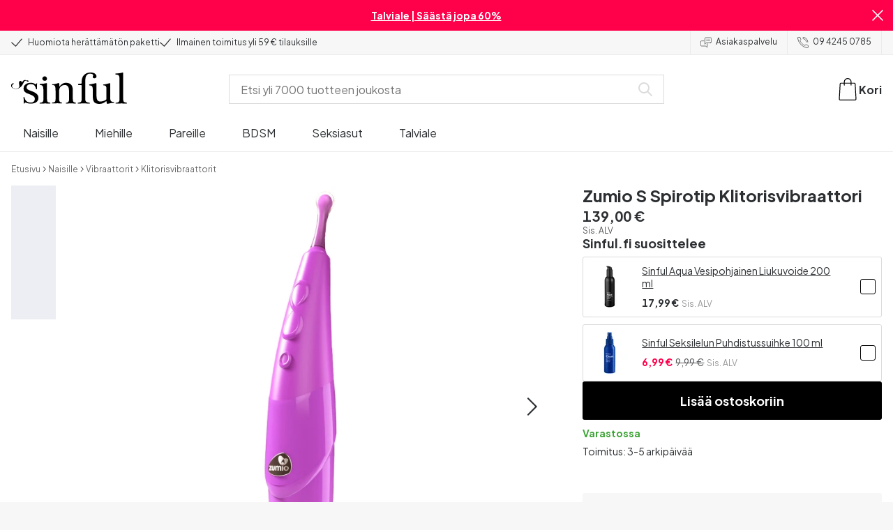

--- FILE ---
content_type: application/javascript; charset=UTF-8
request_url: https://www.sinful.fi/_next/static/chunks/3900-856f696c7fb241ec.js
body_size: 3263
content:
try{!function(){var e="undefined"!=typeof window?window:"undefined"!=typeof global?global:"undefined"!=typeof globalThis?globalThis:"undefined"!=typeof self?self:{},t=(new e.Error).stack;t&&(e._sentryDebugIds=e._sentryDebugIds||{},e._sentryDebugIds[t]="36f360cd-cff7-4a6a-81ed-c01bd7637e85",e._sentryDebugIdIdentifier="sentry-dbid-36f360cd-cff7-4a6a-81ed-c01bd7637e85")}()}catch(e){}try{!function(){var e="undefined"!=typeof window?window:"undefined"!=typeof global?global:"undefined"!=typeof globalThis?globalThis:"undefined"!=typeof self?self:{},t=(new e.Error).stack;t&&(e._sentryDebugIds=e._sentryDebugIds||{},e._sentryDebugIds[t]="36f360cd-cff7-4a6a-81ed-c01bd7637e85",e._sentryDebugIdIdentifier="sentry-dbid-36f360cd-cff7-4a6a-81ed-c01bd7637e85")}()}catch(e){}"use strict";(self.webpackChunk_N_E=self.webpackChunk_N_E||[]).push([[3900],{23900:(e,t,n)=>{var r=n(904),i=n(10283),u=n(42005),o=n(19107),l=n(58363),a=n(62284),d=n(99170);function s(){var e;let t=arguments.length>0&&void 0!==arguments[0]?arguments[0]:[],n=(0,a.y)(),r=null==(e=n.state)?void 0:e.loading,i=t.map(e=>e.trim()).filter(Boolean),u=i.map(e=>{try{var t,r,i,u;return(null==(r=n.state)||null==(t=r.products)?void 0:t[e])||(null==(u=n.state)||null==(i=u.staticProducts)?void 0:i[e])}catch(e){return}}),o=i.filter((e,t)=>!u[t]&&!r),{products:l}=(0,d.useProducts)({skus:o,limit:48}),s=new Map;return null==l||l.forEach(e=>{s.set(e.masterVariant.sku,e)}),i.map((e,t)=>{var n;return null!=(n=u[t])?n:s.get(e)})}var c=n(67664),p=n(47662),m=n(20471),f=n(99086),v=n(5032);let y={SINGLE:"builder_add_to_cart",BUNDLE:"builder_add_to_cart_bundle"};var g=n(66112);function h(){return(0,i.jsx)(p.az,{backgroundColor:"gray97",minHeight:"20",children:(0,i.jsx)("p",{children:"Drag elements here"})})}let b=(0,l.createContext)(void 0),k=(0,r.withChildren)(function(e){let{sku:t,children:n}=e,{locale:r}=(0,u.useStoreConfig)(),[l]=s(t?[t]:[]),a=l?g.BV.product(l.slug[r],l.key,l.variants.length?t:void 0):"";return(0,i.jsx)(i.Fragment,{children:(0,c.oe)()?n?(0,i.jsx)(o.Link,{target:"_self",children:n}):(0,i.jsx)(h,{}):(0,i.jsx)(o.Link,{target:"_self",href:a,children:n})})}),C=(0,r.withChildren)(function(e){var t;let{productGroupValues:n,attributes:r,sorting:o,children:l,builderBlock:s}=e,{locale:p}=(0,u.useStoreConfig)(),m=(0,a.y)().content,f=(0,c.ES)(m),v=null==f?void 0:f.providerCounts,y=null==f?void 0:f.cardPositions,g=null==s?void 0:s.id,k=g?null==v?void 0:v[g]:void 0,C=null!=(t=null==n?void 0:n.split(",").map(e=>e.trim()).filter(Boolean))?t:[],x={list:"in",range:"range",bool:"bool"},S=null==r?void 0:r.map(e=>{var t,n,r;return{attribute_key:e.attributeKey,attribute_type:e.attributeType&&null!=(n=x[e.attributeType])?n:"in",attribute_value:null!=(r=null==(t=e.attributeValue)?void 0:t.split(",").map(e=>e.trim()).filter(Boolean))?r:[]}}),_=(null==o?void 0:o.replace(/\{locale\}/g,p))||"variants.attributes.popularity_by_sinful.".concat(p," desc"),P=(0,c.Po)({types:C,attributes:S,locale:p,filters:void 0,staticFilters:void 0,listName:"builder-product-provider",listType:"plp",contentCards:[]}),{products:j,isLoading:B,isLoadingInitialData:I}=(0,d.useProducts)({...P,shiftIndex:1,limit:k||0,sort:_});return l?(0,i.jsx)(b.Provider,{value:{products:j,isLoading:B,isLoadingInitialData:I,builderProductProviderPositions:y},children:l}):(0,i.jsx)(h,{})});r.Builder.registerComponent(function(e){let{sku:t,size:n,type:r,discountPercentage:a}=e,{locale:p}=(0,u.useStoreConfig)(),m=(0,l.useMemo)(()=>{var e;return null!=(e=null==t?void 0:t.split(",").map(e=>e.trim()).filter(Boolean))?e:[]},[t]),f=s(m),v=(0,l.useMemo)(()=>{var e;let t=m.map((e,t)=>{var n,r,i,u;let o=f[t],l=(0,d.getSelectedProductVariant)(o,e);return{price:null==l||null==(n=l.price)?void 0:n.value.centAmount,currency:null==l||null==(r=l.price)?void 0:r.value.currencyCode,discountedPrice:null==l||null==(u=l.price)||null==(i=u.discounted)?void 0:i.value.centAmount}}),n=null==(e=t[0])?void 0:e.currency,r=t.reduce((e,t)=>{var n,r,i;return{price:e.price+(null!=(n=t.price)?n:0),discountedPrice:e.discountedPrice+(null!=(i=null!=(r=t.discountedPrice)?r:t.price)?i:0)}},{price:0,discountedPrice:0});if(n&&r.price)return{price:r.price,discountedPrice:r.discountedPrice<r.price?r.discountedPrice:void 0,currencyCode:n}},[f,m]),{breakpoint:y}=(0,o.dv)(),g="vertical"===r||"horizontal"===r?"vertical"===r?o.jS.VERTICAL:o.jS.HORIZONTAL:["mobile","tablet","laptop"].includes(y)?o.jS.VERTICAL:o.jS.HORIZONTAL,h=(0,l.useMemo)(()=>{var e;if(!v)return;let t=null!=(e=v.discountedPrice)?e:v.price,n=v.price;if(a&&a>0&&a<=100){let e=Math.round(a/100*t),r=t-e;return{amount:n,discountedAmount:r>0?r:void 0,currencyCode:v.currencyCode}}return{amount:n,discountedAmount:v.discountedPrice,currencyCode:v.currencyCode}},[v,a]);return(0,i.jsx)(i.Fragment,{children:h?(0,i.jsx)(o.gm,{amount:h.amount,currencyCode:h.currencyCode,bold:!0,locale:p,discount:h.discountedAmount?{amount:h.discountedAmount}:void 0,size:n,variant:g}):(0,c.oe)()?(0,i.jsxs)("p",{children:["Failed fetching price for ",t,". Check SKU and stock status."]}):void 0})},{name:"productPriceComponent",inputs:[{name:"sku",type:"text",helperText:"Single SKU or comma separated SKUs"},{name:"size",type:"enum",enum:["xs","sm","md","lg","h3","h2"]},{name:"type",type:"enum",enum:["default","vertical","horizontal"],defaultValue:"default"},{name:"discountPercentage",type:"number",helperText:"Apply discount to the price manually - only use when cart discounts are set accordingly in the Commerce Tools"}],defaults:{}}),r.Builder.registerComponent(function(e){let{sku:t,size:n,bold:r}=e,{locale:o}=(0,u.useStoreConfig)(),[l]=s(t?[t]:[]),a=null==l?void 0:l.name[o];return(0,i.jsx)(i.Fragment,{children:a?(0,i.jsx)(p.EY,{bold:r||void 0,size:n||"h2",children:a}):(0,c.oe)()?(0,i.jsxs)("p",{children:["Failed fetching title for ",t,". Check SKU and stock status."]}):null})},{name:"productTitleComponent",inputs:[{name:"sku",type:"text"},{name:"size",type:"enum",enum:["xs","sm","md","lg","h3","h2"]},{name:"bold",type:"boolean",defaultValue:!0}],defaults:{}}),r.Builder.registerComponent(function(e){let{sku:t}=e,{i18n:n}=(0,u.useStoreConfig)(),{updateBasketItem:r,basket:o}=(0,m.M2)(),{locale:g,storeKey:h,currency:b}=(0,u.useStoreConfig)(),{track:k}=(0,f.z1)(),{getToken:C}=(0,m.D9)(),x=(0,l.useMemo)(()=>{var e;return null!=(e=null==t?void 0:t.split(",").map(e=>e.trim()).filter(Boolean))?e:[]},[t]),S=s(x),_=(function(){var e;let t=arguments.length>0&&void 0!==arguments[0]?arguments[0]:[],n=t.map(e=>e.trim()).filter(Boolean),r=n.map(e=>Number(e)).filter(Boolean),i=(0,a.y)(),u=null==(e=i.state)?void 0:e.loading,o=r.length>0&&(0,c.oe)()?r:[],{data:l,isValidating:s}=(0,d.useStocksBySkus)({skus:o});return(0,c.oe)()?s?n.map(()=>!0):n.map(e=>{var t;let n=null==l?void 0:l.find(t=>t.sku===e);return null!=(t=null==n?void 0:n.inStock)&&t}):u?n.map(()=>!0):n.map(e=>{var t,n;return!!e&&!!(null==(n=i.state)||null==(t=n.inStockProducts)?void 0:t[e])})})(x).every(e=>e),P=S.every(e=>e),j=S.some(e=>e),B=!_||!P,I=(0,l.useCallback)(async()=>{if(!B){let e=S.map((e,t)=>e?(0,c._k)({product:e,basket:o,currency:b,locale:g,variant:x[t],storeKey:h}):null).filter(v.d6),t=e.map(e=>(0,m.fc)({item:{...e,quantity:e.quantity-1},newQuantity:e.quantity,coupon:(0,m.Sw)(o),listName:S.length>1?y.BUNDLE:y.SINGLE})),n=new Set(e.map(e=>e.sku)),i=null==o?void 0:o.items.filter(e=>!n.has(e.sku)).map(e=>(0,m.fc)({item:e,newQuantity:e.quantity,coupon:(0,m.Sw)(o)}));k("updateBasket",{items:t,allBasketItems:[...t,...null!=i?i:[]],basketId:C("BASKET_ID"),orderId:C("ORDER_ID")}),await r(e.map(e=>({item:e,quantity:e.quantity})))}},[o,b,C,B,g,S,x,h,k,r]);return(0,i.jsx)(i.Fragment,{children:j?(0,i.jsx)(p.$n,{type:"primary",size:"large",disabled:B,...!(0,c.oe)()&&{onClick:I},children:B?n.t("basket_page.out_of_stock"):n.t("product_page.add_to_cart")}):(0,c.oe)()?(0,i.jsxs)("p",{children:["Failed fetching products ",t,". Check SKU and stock status."]}):null})},{name:"addToBasketComponent",inputs:[{name:"sku",type:"text",helperText:"Single SKU or comma separated SKUs"}],defaults:{}}),r.Builder.registerComponent(function(e){var t,n;let{sku:r=""}=e,u=(0,a.y)(),o=r.split(","),l=null!=(n=o.find(e=>{var t,n;return null==(n=u.state)||null==(t=n.inStockProducts)?void 0:t[e]}))?n:o[0],[m]=s([l]);return(0,c.oe)()?m?(0,i.jsx)(d.ProductCardBuilderIO,{product:m,sku:l}):(0,i.jsxs)(p.EY,{children:["Failed fetching product ",l,". Check SKU and stock status."]}):(0,i.jsx)(i.Fragment,{children:(null==(t=u.state)?void 0:t.loading)?(0,i.jsx)(d.ProductCardSkeleton,{}):m&&(0,i.jsx)(d.ProductCardBuilderIO,{product:m,sku:l})})},{name:"productCardComponent",inputs:[{name:"sku",type:"text"}],defaults:{}}),r.Builder.registerComponent(function(e){let{builderBlock:t}=e,n=(0,l.useContext)(b);if(!n)return(0,c.oe)()?(0,i.jsx)("p",{style:{color:"red"},children:"Product provider not found. Please place this component inside a Product provider component."}):null;let{products:r,isLoading:u,isLoadingInitialData:o,builderProductProviderPositions:a}=n,s=null==t?void 0:t.id,p=s?null==a?void 0:a[s]:void 0;if(u||o)return(0,i.jsx)(d.ProductCardSkeleton,{});if(!p||!r||0===r.length||!r[p-1])return null;let m=r[p-1];return(0,i.jsx)(d.ProductCardBuilderIO,{product:m,sku:m.masterVariant.sku})},{name:"dynamicProductCardComponent",defaults:{}}),r.Builder.registerComponent(k,{name:"productLinkComponent",canHaveChildren:!0,defaults:{},inputs:[{name:"sku",type:"text",required:!0}]}),r.Builder.registerComponent(C,{name:"productProviderComponent",canHaveChildren:!0,defaults:{},inputs:[{name:"productGroupValues",type:"text",friendlyName:"Product Groups",helperText:'Comma-separated values (e.g., "group1, group2, group3")'},{name:"attributes",type:"list",subFields:[{name:"attributeKey",type:"text"},{name:"attributeType",type:"enum",enum:["list","range","bool"]},{name:"attributeValue",type:"text",helperText:'Comma-separated values (e.g., "not_fetish, soft_fetish")'}]},{name:"sorting",type:"text",friendlyName:"Sorting",helperText:'Sort order (e.g., "variants.attributes.category_isok_couples.{locale} desc" or "variants.scopedPrice.currentValue.centAmount asc"). If undefined, defaults to "variants.attributes.popularity_by_sinful.{locale} desc"'}]})},62284:(e,t,n)=>{n.d(t,{m:()=>a,y:()=>s});var r=n(10283),i=n(58363),u=n(904);n(81369);var o=n(99170),l=n(42005);function a(e){var t;let{builderContent:n,builderProductData:i,builderProducts:a}=e,{locale:s}=(0,l.useStoreConfig)(),c=null!=(t=null==a?void 0:a.toString().split(","))?t:[],{products:p}=(0,o.useProducts)({skus:c,limit:100}),{inStockProducts:m,isLoading:f,isLoadingInitialData:v}=(0,o.useInStockProducts)({skus:c}),y=d(p),g=d(m),h=i?d(i):{};return(0,r.jsx)(u.BuilderComponent,{content:n,model:"page",data:{products:y,inStockProducts:g,staticProducts:h,loading:f||v},locale:s})}function d(e){return Array.isArray(e)?e.reduce((e,t)=>(t&&t.masterVariant&&t.masterVariant.sku&&"string"==typeof t.masterVariant.sku&&""!==t.masterVariant.sku.trim()&&(e[t.masterVariant.sku]={...t}),e),{}):{}}function s(){return(0,i.useContext)(u.BuilderStoreContext)}}}]);

--- FILE ---
content_type: application/javascript; charset=UTF-8
request_url: https://www.sinful.fi/_next/static/chunks/5326-02cd9252b38176bd.js
body_size: 13022
content:
try{!function(){var t="undefined"!=typeof window?window:"undefined"!=typeof global?global:"undefined"!=typeof globalThis?globalThis:"undefined"!=typeof self?self:{},e=(new t.Error).stack;e&&(t._sentryDebugIds=t._sentryDebugIds||{},t._sentryDebugIds[e]="bba73c0e-f4ef-4d36-a607-15598c0fa1e9",t._sentryDebugIdIdentifier="sentry-dbid-bba73c0e-f4ef-4d36-a607-15598c0fa1e9")}()}catch(t){}try{!function(){var t="undefined"!=typeof window?window:"undefined"!=typeof global?global:"undefined"!=typeof globalThis?globalThis:"undefined"!=typeof self?self:{},e=(new t.Error).stack;e&&(t._sentryDebugIds=t._sentryDebugIds||{},t._sentryDebugIds[e]="bba73c0e-f4ef-4d36-a607-15598c0fa1e9",t._sentryDebugIdIdentifier="sentry-dbid-bba73c0e-f4ef-4d36-a607-15598c0fa1e9")}()}catch(t){}"use strict";(self.webpackChunk_N_E=self.webpackChunk_N_E||[]).push([[5326],{36183:(t,e,a)=>{a.d(e,{O:()=>i});var i={uid:"blt7e507705ee0f6940",locale:"fi-fi",_version:147,article_page:{label_updated_date:"P\xe4ivitetty viimeksi",table_of_content:"Sis\xe4llysluettelo",articles_progressbar_text:"Olet n\xe4hnyt {{x}} yhteens\xe4 {{y}} artikkelista",see_all:"N\xe4yt\xe4 kaikki",showing_articles_amount:"{{x}} artikkelia saatavilla",related_articles:"Aiheeseen liittyvi\xe4 artikkeleita"},basket_page:{basket_content_title:"Ostoskori",buy_more_cta:"Osta lis\xe4\xe4",basket_summary_title:"Tilauskooste",delivery_counter:"",proceed_to_checkout:"Jatka kassalle",basket_delivery:"Toimitus & k\xe4sittely",basket_grand_total:"Yhteens\xe4",basket_subtotal:"V\xe4lisumma",basket_voucher_discount:"Alennus",empty_basket:"Ostoskorisi on tyhj\xe4",discount_code_button_text:"Aktivoi alennuskoodi",discount_code_form_closed_title:"K\xe4yt\xe4 alennuskoodi - Klikkaa t\xe4st\xe4",discount_code_form_open_title:"Peru alennuskoodi",discount_code_input_placeholder:"Kirjoita koodi",remove_item_cta:"Poista tuote",basket_summary_your_savings:"S\xe4\xe4st\xe4t",in_stock:"Varastossa",invalid_basket:"Tuotetta ei ole varastossa",out_of_stock:"Ei varastossa",dialog_clear_basket:"Ole hyv\xe4 ja tyhjenn\xe4 ostoskori",dialog_error_title:"On tapahtunut virhe",item_you_save_percentage:"S\xe4\xe4st\xe4t {{x}} %",dialog_errors:{address_error:"Valitettavasti j\xe4rjestelm\xe4 ei tunnista osoitettasi. Ole hyv\xe4 ja tarkista, ett\xe4 se on kirjoitettu oikein.",cart_not_found_error:"Virhe ostoskorissa. Ole hyv\xe4 ja avaa uusi selainikkuna, tyhjenn\xe4 selaimen v\xe4limuisti ja aloita uusi ostoskori.",creating_cart_error:"Tekninen virhe. Ole hyv\xe4 ja ota yhteys asiakaspalveluun, mik\xe4li virhe toistuu.",droppoint_error:"Valitettavasti j\xe4rjestelm\xe4 ei tunnista valitsemaasi noutopistett\xe4. Ole hyv\xe4 ja valitse toinen noutopiste.",item_quantity_exceeded_error:"T\xe4t\xe4 tuotetta voi ostaa enint\xe4\xe4n 10 kpl.",line_item_sku_identification_error:"Valitettavasti j\xe4rjestelm\xe4 ei tunnista tuotetta. Ole hyv\xe4 ja osta jotain muuta tai ota yhteys asiakaspalveluun.",method_not_allowed_error:"Tekninen virhe. Ole hyv\xe4 ja ota yhteys asiakaspalveluun, mik\xe4li virhe toistuu.",not_found_error:"Tekninen virhe. Ole hyv\xe4 ja ota yhteys asiakaspalveluun, mik\xe4li virhe toistuu.",payment_method_error:"Valitettavasti maksu ei onnistu. Ole hyv\xe4 ja valitse toinen maksutapa.",shipping_method_error:"Valitettavasti valitsemasi toimitustapa ei onnistu. Ole hyv\xe4 ja valitse toinen toimitustapa.",validation_error:"Tekninen virhe. Ole hyv\xe4 ja ota yhteys asiakaspalveluun, mik\xe4li virhe toistuu.",no_available_shipping_options_error:"Sinun on mahdollisesti muokattava ostoskorin sis\xe4lt\xf6\xe4 voidaksesi tehd\xe4 tilauksen. Tuotteiden painon, arvon ja toimitusosoitteen yhdistelm\xe4 voi johtaa siihen, ett\xe4 tilaukselle ei ole saatavilla toimitusvaihtoehtoja."},product_discount:"Alennus tuotteesta",discount:{cart_does_not_fulfill_discount_code:"Ostoskorisi sis\xe4lt\xf6 ei t\xe4yt\xe4 alennuskoodin edellytyksi\xe4",discount_code_added:"Lis\xe4tty alennuskoodi koskee vain ehdot t\xe4ytt\xe4vi\xe4 tuotteita.",discount_code_could_not_be_removed:"Alennuskoodia ei voitu poistaa",discount_code_not_applicable:"{{x}} ei ole k\xe4ytett\xe4viss\xe4",discount_code_not_valid:"Alennuskoodi ei ole voimassa",discount_code_removed:"Alennuskoodi poistettu"},free_gift_removed:"Ilmaislahja on poistettu.",gift_line_item_out_of_stock:"Ilmaislahja on loppunut varastolta. Et vastaanota sit\xe4, vaikka olet k\xe4ytt\xe4nyt koodia tilausta tehdess\xe4.",out_of_stock_notification:"{{x}} on loppunut varastolta - ole hyv\xe4 ja poista tuote ostoskorista",meta_description:"Osta seksilelusi Sinful.fi-verkkokaupasta. Laaja valikoima laadukkaita seksileluja ja huomaamaton toimitus.",meta_title:"Ostoskori",gift_card:"Lahjakortti",recommendation_title:"Saatat my\xf6s pit\xe4\xe4"},blog:{load_more_blog:"Lataa lis\xe4\xe4",read_more_blog:"Lue lis\xe4\xe4",breadcrumb_blog:"Blogi"},category_page:{all_products_heading:"Kaikki tuotteet",filter_sort_by:"J\xe4rjestys",filter_showing_text:"{{y}} tuote(tta)",filter_progressbar_text:"Olet n\xe4hnyt {{x}} yhteens\xe4 {{y}} tuotteesta",load_more:"N\xe4yt\xe4 lis\xe4\xe4",button_show_all_x_products:"N\xe4yt\xe4 kaikki {{x}} tuotetta",filter_text:"Suodattimet",button_load_previous:"N\xe4yt\xe4 edelliset",seo_pagination_site:"Sivu",sinful_guide_slider_title:"Asiakkaidemme mukaan"},checkout_page:{invoice_address:"Laskutusosoite",delivery_options:"Toimitus ja k\xe4sittely",payment_options:"Valitse maksutapa",first_name:"Etunimi",validation_text_first_name:"Kentt\xe4 on t\xe4ytt\xe4m\xe4tt\xe4",last_name:"Sukunimi",validation_text_last_name:"Kentt\xe4 on t\xe4ytt\xe4m\xe4tt\xe4",street_address:"Katuosoite",validation_text_street_address:"Kent\xe4ss\xe4 on k\xe4ytett\xe4v\xe4 kirjaimia ja numeroita",zip_postal_code:"Postinumero",validation_text_zip_postal_code:"Kent\xe4ss\xe4 on k\xe4ytett\xe4v\xe4 numeroita",city:"Postitoimipaikka",validation_text_city:"Kent\xe4ss\xe4 on k\xe4ytett\xe4v\xe4 kirjaimia",country:"Maa",validation_text_country:"Kentt\xe4 on t\xe4ytt\xe4m\xe4tt\xe4",email:"S\xe4hk\xf6posti",validation_text_email:"Kirjoita virheet\xf6n s\xe4hk\xf6postiosoite",validation_text_2_email:"Kirjoita virheet\xf6n s\xe4hk\xf6postiosoite",telephone:"Matkapuhelinnumero (toimitusilmoituksia varten)",validation_text_telephone:"Kent\xe4ss\xe4 on k\xe4ytett\xe4v\xe4 numeroita",proceed_to_payment:"Tee tilaus",droppoints_close_to:"Noutopisteet l\xe4hell\xe4:",validation_text_droppoints_close_to:"T\xe4m\xe4 on pakollinen kentt\xe4",order_summary_box_title:"Tilauskooste",email_signup:'Tilaa uutiskirje s\xe4hk\xf6postitse. Voit peruuttaa tilauksen milloin tahansa. K\xe4sittelemme tietojasi <a href="/tietosuojaseloste" target="_self">tietosuojaselosteemme</a> mukaisesti.',terms_contions:'Hyv\xe4ksyn&nbsp;<a href="/tietosuojaseloste" target="_blank">tietosuojaselosteen</a> sek\xe4 <a href="/tilaus-ja-toimitusehdot" target="_blank">tilaus- ja toimitusehdot</a>',validation_text_terms_conditions:"Hyv\xe4ksy ehdot",checkout_usp_1:"Huomiota her\xe4tt\xe4m\xe4t\xf6n paketti",checkout_usp_2:'Tiliotteellasi n\xe4kyy "Mcompany ApS"',droppoint_info_text:"HUOM: Jos valitsemasi pakettiautomaatti/noutopiste on t\xe4ynn\xe4, tilauksesi toimitetaan l\xe4hist\xf6ll\xe4 olevaan automaattiin/noutopisteeseen.",enter_postcode:"Postinumero",send_to_another_address:"Toimitus eri osoitteeseen",amount_of_products:"kpl",company:"Yritys tai c/o (ei pakollinen)",text_deliver_to:"Toimitusosoite",customer_number:"DHL-asiakasnumero",help_text_customer_number:"Kirjoita DHL-asiakasnumerosi",validation_text_customer_number:"Kentt\xe4 on t\xe4ytt\xe4m\xe4tt\xe4",meta_description:"Osta seksilelusi Sinful.fi-verkkokaupasta. Laaja valikoima laadukkaita seksileluja ja huomaamaton toimitus.",meta_title:"Kassa",validation_text_missing_digit:"Kent\xe4ss\xe4 on k\xe4ytett\xe4v\xe4 numeroita",validation_text_missing_letter:"Kent\xe4ss\xe4 on k\xe4ytett\xe4v\xe4 kirjaimia",choose_droppoint:"Valitse noutopiste",delivery_method:"Valittu toimitustapa",droppoint:"Valittu noutopiste",edit:"Muokkaa",proceed:"Seuraava vaihe",use_shipping_address:"Sama kuin laskutusosoite",email_signup_text:"Kyll\xe4 kiitos, l\xe4hett\xe4k\xe4\xe4 minulle kohdennettuja kampanjoita, kilpailuja ja mielenkiintoisia uutisia eroottisista leluista, tarvikkeista ja alusasuista.",email_signup_title:"Tee kuten 100 000 muutakin suomalaista",light_permissions:'<p>Tilaa uutiskirje s\xe4hk\xf6postitse. Voit peruuttaa tilauksen milloin tahansa. K\xe4sittelemme tietojasi <a href="/tietosuojaseloste" target="_self">tietosuojaselosteemme</a> mukaisesti.</p>',light_permissions_text:"L\xe4het\xe4mme sinulle s\xe4\xe4nn\xf6llisesti s\xe4hk\xf6postimarkkinointia Sinfulin valikoimaan kuuluvista samankaltaisista tuotteista. Poista rasti, jos et halua t\xe4t\xe4.",close_map:"Sulje kartta",open_map:"Avaa kartta",no_rush_delivery:""},common:{breadcrumb_home:"Etusivu",close:"Sulje",continue_shopping:"Osta lis\xe4\xe4",read_less:"Lue v\xe4hemm\xe4n",read_more:"Lue lis\xe4\xe4",unknown_error:"Tuntematon virhe",fetch_more:"Lataa lis\xe4\xe4",cookies_update:"P\xe4ivit\xe4 ev\xe4stesuostumus",cookie_content:"Salli ev\xe4steet n\xe4hd\xe4ksesi sis\xe4ll\xf6n.",download_here:"Lataa t\xe4st\xe4"},created_at:"2022-08-23T11:01:37.820Z",global_elements:{basket:"Kori",search_bar:"Etsi yli 7000 tuotteen joukosta",no_results:"Ei tuloksia",search_button:"N\xe4yt\xe4 kaikki {{x}} tuotetta",sorting:{sorting_label:"J\xe4rjestys",sorting_option_most_popular:"Suosio",sorting_option_most_recent:"Uusin",sorting_option_price:"Hinta: nouseva",sorting_option_price_desc:"Hinta: laskeva",sorting_option_best_reviewed_desc:"Parhaat arvostelut"},global_filters:{chosen_filters:"Valitut suodattimet",label_brand:"Tuotemerkki",label_color:"V\xe4ri",label_price:"Hinta",reset_filters:"Poista kaikki",all_filters:"Kaikki suodattimet",label_on_sale:" Tarjouksessa",show_filters:"Suodata",show_all:"N\xe4yt\xe4 kaikki",show_less:"N\xe4yt\xe4 v\xe4hemm\xe4n"},simple_search_button:"Hae",trustpilot_ratings:"{{x}} / {{y}} t\xe4hte\xe4",search_suggestions:{label_article_pages:"Blogi",label_brand_pages:"Tuotemerkki",label_campaign_pages:"Kampanja",label_category_pages:"Kategoria",label_content:"Sis\xe4lt\xf6\xe4",label_products:"Tuotteita",label_customer_care:"Asiakaspalvelu"},menu:"Menu",newsletter:{try_again:"Yrit\xe4 uudelleen"},results_for:"Hakutulos haulle {{x}}",vat:"Sis. ALV",footer:{da_dk:"Tanska",de_at:"It\xe4valta",de_ch:"Sveitsi (saksa)",de_de:"Saksa",en_gb:"Iso-Britannia",fi_fi:"Suomi",fr_be:"Belgia (ranska)",fr_ch:"Sveitsi (ranska)",fr_fr:"Ranska",nb_no:"Norja",nl_be:"Belgia (hollanti)",nl_nl:"Hollanti",sv_se:"Ruotsi"}},invoice:{billing_address:"Laskutusosoite",delivery_address:"Toimitusosoite",invoice_headline:"Lasku",name:"Nimi",order_date:"Tilausp\xe4iv\xe4m\xe4\xe4r\xe4",order_number:"Tilausnumero",price:"Hinta",quantity:"M\xe4\xe4r\xe4",sku:"SKU",subtotal:"V\xe4lisumma",total:"Yhteens\xe4",vat:"Sis. ALV",invoice_number:"Laskun numero",payment_method:"Maksutapa",vat_number:"DK32887848",vat_number_headline:"ALV-tunniste",discount_total:"Kokonaisalennus",gift_card:"Lahjakortti",net_amount:"Nettosumma",shipping:"Toimitus",pick_up_location:"Noutopiste",creditmemo_headline:"Hyvityslasku",creditmemo_number:"Hyvityslaskun numero",return_fee:"Palautusmaksu"},multi_language_modal:{alternative_language:"",content:"",primary_language:""},navigation:{label_campaign_pages:"Suosikit",label_category_pages:"Tuotteet",mobile_text_contact_us:"Ota yhteytt\xe4",mobile_text_language_label:""},page_404:{header_404:"Etsim\xe4\xe4si sivua ei valitettavasti l\xf6ytynyt.",text_404:"Tutustu alla oleviin tuotekategorioihin tai k\xe4yt\xe4 hakutoimintoa, niin ohjaamme sinut eteenp\xe4in."},power_step_page:{continue_shopping:"Jatka ostoksia",go_to_basket:"Siirry ostoskoriin",powerstep_title:"Lis\xe4tty ostoskoriin",text_recommendation_slider:"Muistitko n\xe4m\xe4?",add_to_basket:"Lis\xe4\xe4 ostokoriin",quantity_and_summary:"Kori ({{x}}) yhteens\xe4:",brand_slider_title:"Lis\xe4\xe4 tuotemerkilt\xe4 {{x}}",free_delivery_threshold:"Osta viel\xe4 {{threshold}}:lla saadaksesi ilmaisen toimituksen!",free_delivery_threshold_reached:"<p><strong>Mahtavaa!</strong> Sait ilmaisen toimituksen!</p>"},product_page:{related_products:"Sinful.fi suosittelee",add_to_cart:"Lis\xe4\xe4 ostoskoriin",benefits:"Hyv\xe4 tiet\xe4\xe4",description:"Kuvaus",details:"Tiedot",overview:"Yhteenveto",recommended_products:"Saatat my\xf6s pit\xe4\xe4:",review_count_customers:"{{count}} asiakas(ta)",review_list_header:"Arvostelut ({{count}})",review_no_data:"Ei asiakasarvosteluja",review_no_data_text:"Tuote odottaa viel\xe4 ensimm\xe4ist\xe4 arvosteluaan.",reviews:"Arvostelut",text_discontinued_product:"Tuote on poistunut valikoimasta.",text_in_stock:"VARASTOSSA",text_not_in_stock:"EI VARASTOSSA",text_size_guide:"Koko-opas",variant_selection:"Valittu {{x}}:",in_stock_delivery_info:"Toimitus: 3-5 arkip\xe4iv\xe4\xe4",metadata:{meta_description:"Osta {{product_name}} - 365 p\xe4iv\xe4n palautusoikeus ja huomaamaton toimitus.",meta_title_long:"- Osta T\xe4\xe4lt\xe4 - Sinful",meta_title_short:"- Sinful"},review_form:{bad_review_indicator_text:"Huono",button_to_open_review_form:"Kerro mielipiteesi",conditions:'<p>Lue <a href="/tietosuojaseloste" target="_blank">tietosuojaselosteemme</a> ja miten k\xe4yt\xe4mme arvosteluja <a href="/tilaus-ja-toimitusehdot" target="_blank">t\xe4\xe4lt\xe4</a>.</p>',email_input_placeholder:"S\xe4hk\xf6postiosoite (ei n\xe4y arvostelussa)",error_messages_content:"<p>Valitettavasti jokin meni vikaan, eik\xe4 arvostelusi tullut perille. Voit halutessasi yritt\xe4\xe4 uudelleen.</p>",good_review_indicator_text:"Hyv\xe4",headline_input_placeholder:"Anna arvostelullesi otsikko",name_input_placeholder:"Nimimerkki",review_content_input_placeholder:"Mit\xe4 muiden asiakkaiden pit\xe4isi tiet\xe4\xe4?",submit_button_text:"L\xe4het\xe4 arvostelu",success_messages_content:"<h2>Kiitos</h2><p>Arvostelusi on hyv\xe4ksytty moderointiin.</p>",text_retry_button:"Yrit\xe4 uudelleen",title:"Kerro, mit\xe4 pidit tuotteesta:",under_star_rating_text:"Kirjoita arvostelu",star_rating_title:"Yleisarvosana",review_content_validation_message:"Kentt\xe4 on t\xe4ytt\xe4m\xe4tt\xe4",feedback_recommendation:"Suosittelisitko t\xe4t\xe4 tuotetta?",feedback_size:"Millainen koko oli?",feedback_usage:"Olen k\xe4ytt\xe4nyt t\xe4t\xe4 tuotetta:",option_both:"Sek\xe4 ett\xe4",option_large_size:"Suuri",option_no:"En",option_no_answer:"En halua vastata",option_normal_size:"Vastaa kokoaan",option_small_size:"Pieni",option_solo:"Soolona",option_with_partner:"Kumppanin kanssa",option_yes:"Kyll\xe4"},backorder:"Odotetaan saapuvaksi varastolle {{x}}",review_machine_translated:"Konek\xe4\xe4nn\xf6s sivustolta",go_to_product:"Mene tuotesivulle",add:"Lis\xe4\xe4",out_of_stock_slider_title:"Tuote on loppuunmyyty — tutustu samantyyppisiin bestsellereihin",discontinued_slider_title:"Tuote on poistunut valikoimasta — tutustu samantyyppisiin bestsellereihin",back_in_stock_confirmation:"Selv\xe4 juttu! Ilmoitamme sinulle, kun tuotetta on j\xe4lleen saatavilla.",back_in_stock_get_notified:"Tilaa ilmoitus",back_in_stock_notification_title:"Tilaa ilmoitus, kun tuotetta on taas saatavilla.",distributor_information:"Jakelija:",manufacturer_information:"Valmistaja:",product_safety_information:"Tuoteturvallisuus:",safety_information_drawer_title:"Tuotetiedot",safety_information_table_label:"Tuoteturvallisuus",safety_information_table_value:"N\xe4yt\xe4 tuotetiedot",supplier:"Tuotetoimittajalta",eu_responsible_information:"EU-vastuuhenkil\xf6:",condom_safety_guide:"Kondomien turvallisuusopas",products_viewed_after_viewing_product_recommendation:"Muut asiakkaat katsoivat my\xf6s",purchased_with_product_recommendation:"Asiakkaat, jotka ostivat t\xe4m\xe4n tuotteen, ostivat my\xf6s",categories_label:"Kategoriat",based_on_review_count:"Perustuu {{count}} arvosteluun",confirmed_purchase:"Vahvistettu ostos",original_language:"Alkuper\xe4inen kieli",highlights:"T\xe4rkeimm\xe4t ominaisuudet",reviews_text:"arvostelu(a)",review_ai_text:"<p>Katso nopeasti ja helposti luettava yhteenveto tuotteen t\xe4rkeimmist\xe4 plussista ja miinuksista.</p><p>Yhteenveto perustuu aitoon asiakaspalautteeseen. Korostamme teko\xe4lyn avulla kaikkien tuotearvostelujen olennaisimmat kohdat – sek\xe4 my\xf6nteiset ett\xe4 kielteiset. N\xe4in voit tehd\xe4 tietoon perustuvan p\xe4\xe4t\xf6ksen muiden asiakkaiden kokemusten perusteella.</p>",text:"",text_review_ai_title:"Yhteenvedon koosti Sinful AI",text_review_summary_subtitle:"Asiakaspalaute:",text_review_summary_title:"Arvostelujen yhteenveto"},search_page:{no_results_message:'<p>Valitettavasti emme l\xf6yt\xe4neet mit\xe4\xe4n hakuasi vastaavaa. Yrit\xe4 uudelleen tai ota yhteytt\xe4 <a href="/support" target="_self"><u>asiakaspalveluumme</u></a>, joka auttaa mielell\xe4\xe4n!</p>',no_results_title:"Hups! Haulla “{{x}}” ei l\xf6ytynyt tuloksia",grid_title:"Tutustu yli 7 000 tuotteen valikoimaan",no_products_found_message:"Muokkaa valitsemiasi suodattimia",no_products_found_title:"Tuotteita ei l\xf6ytynyt"},size_guide:{bust:"Rinnanymp\xe4rys:",bust_text:"mittaa rinnan leveimm\xe4st\xe4 kohdasta.",chest:"Rinta:",chest_text:"mittaa rinnanymp\xe4rys rinnan leveimm\xe4st\xe4 kohdasta.",hips:"Lantio:",hips_text:"mittaa lantion leveimm\xe4st\xe4 kohdasta.",how_to_measure_yourself:"N\xe4in mittaat itsesi",size_guide:"Koko-opas",table_header:{bust:"Rinta (cm)",chest:"Rinta (cm)",cup:"Kuppikoko",eu:"EU",height:"Pituus (cm)",hip:"Lantio (cm)",size:"Koko",waist:"Vy\xf6t\xe4r\xf6 (cm)"},waist:"Vy\xf6t\xe4r\xf6:",waist_text:"mittaa vy\xf6t\xe4r\xf6n kapeimmasta kohdasta."},streaming_page:{active_show_title:"",cookie_consent_text:"",cookie_update:"",past_show_title:"",planned_show_title:"",livestream_header:""},success_page:{success_page_text:"Kiitos tilauksestasi, {{first_name}}!",text_success_info:"Tilausnumerosi on: #(ordernumber)  Saat hetken p\xe4\xe4st\xe4 tilausvahvistuksen s\xe4hk\xf6postiisi. Toivomme, ett\xe4 olet tyytyv\xe4inen tilaukseesi."},title:"Sinful Webshop Wordbook FI",updated_at:"2025-12-17T11:03:05.895Z",SSG_TYPE:"wordbook"}},41260:(t,e,a)=>{a.r(e),a.d(e,{MAX_CONTENT_LIMIT:()=>Q,PAGE_LIMIT:()=>tt,PRODUCT_LIMIT:()=>te,SearchContainer:()=>ta,SearchContext:()=>m,SearchProvider:()=>p,applyElevioTypeFilter:()=>V,applyInStockFilter:()=>w,applyProductCategoryAvailableMarketsFilter:()=>j,applyPublishedFilter:()=>T,getCategoryPayload:()=>z,getContentTypeTranslationKey:()=>y,getPagePayload:()=>E,getPredictiveProductPayload:()=>K,getRelewiseProductProperties:()=>M,getRelewiseVariantProperties:()=>H,getSearchProductColorVariant:()=>D,isSearchCategory:()=>x,isSearchContent:()=>f,isSearchPage:()=>b,isSearchProduct:()=>h,mapCategoryResultToSearchCategory:()=>C,mapContentResultToSearchPage:()=>P,mapSearchResultToSearchProduct:()=>S,publishedDateKey:()=>q,usePredictiveCategories:()=>N,usePredictiveCategoriesResponseMock:()=>U,usePredictivePages:()=>R,usePredictiveProducts:()=>A,useSearch:()=>F,useSearchContext:()=>k,useSort:()=>O});var i=a(58363),o=a(10283),l=a(19317),n=a(2703),s=a(99153),r=a(19107),u=a(42005),d=a(2375),c=a(19617),_=a(47662),v=a(99955),m=(0,i.createContext)({});function p(t){return(0,o.jsx)(m.Provider,{value:t.provider,children:t.children})}function k(){return(0,i.useContext)(m)}function g(t){let{queryKey:e,query:a,fetcher:o,limit:n}=t,s=(0,l.Ay)(()=>{if(!(a.length<2))return[e,a,n]},o),r=(0,i.useRef)(s);return(s.data||a.length<2)&&(r.current=s),r.current}function y(t){return({brand_page:"global_elements.search_suggestions.label_brand_pages",campaign_page:"global_elements.search_suggestions.label_campaign_pages",product_page:"global_elements.search_suggestions.label_products",category_page:"global_elements.search_suggestions.label_category_pages",new_article:"global_elements.search_suggestions.label_article_pages",content:"global_elements.search_suggestions.label_content",customer_care:"global_elements.search_suggestions.label_customer_care","Elevio Category":"global_elements.search_suggestions.label_customer_care","Elevio Article":"global_elements.search_suggestions.label_customer_care"})[t]}function h(t){return!!t&&void 0!==t.product_key}function f(t){return b(t)||x(t)}function b(t){return!!t&&void 0!==t.contentType}function x(t){return!!t&&void 0!==t.name}function j(t,e,a){let i=new n.StringDataValue(e.toUpperCase());t.or(t=>{t.addProductCategoryDataFilter("AvailableInMarkets",t=>t.addContainsCondition(i,"Any"),!1,!0).addProductCategoryDataFilter("published_".concat(a.toLowerCase()),t=>t.addEqualsCondition(n.DataValueFactory.boolean(!0)))})}function S(t,e,a){var i,o,l;let{results:n,hits:r,redirects:u}=t;return{suggestions:null!=(o=null==n?void 0:n.map(function(t){var e,i,o,l,n,r,u,d,c,_,v,m,p,k,g,y,h,f,b,x,j,S,P,C,w,T,V,D,I,A,K,B,L,F,O,R,E;let N=new URL(null==(i=t.variant)||null==(e=i.data)?void 0:e.Url.value).pathname.split("/")[2],z=null==(r=t.variant)||null==(n=r.data)||null==(l=n[(0,s.zX)(a)])||null==(o=l.value)?void 0:o.data;return{id:t.productId,sku:(null==(u=t.variant)?void 0:u.variantId)?[null==(d=t.variant)?void 0:d.variantId]:[],name:t.displayName,list_price:null!=(B=null==(c=t.variant)?void 0:c.listPrice)?B:0,image:null==(m=t.variant)||null==(v=m.data)||null==(_=v.ImageUrl)?void 0:_.value,dynamicPrice:null==(g=t.variant)||null==(k=g.data)||null==(p=k.DynamicPrice)?void 0:p.value,url:N,variant_id:null!=(L=null==(y=t.variant)?void 0:y.variantId)?L:"",in_stock:null==(f=t.data)||null==(h=f.InStock)?void 0:h.value,on_sale:null==(j=t.variant)||null==(x=j.data)||null==(b=x[R=a,"".concat(R.toUpperCase(),"_IsOnSale")])?void 0:b.value,product_key:null!=(F=null==(C=t.variant)||null==(P=C.data)||null==(S=P.product_key)?void 0:S.value)?F:0,price:null!=(O=null==(w=t.variant)?void 0:w.salesPrice)?O:0,sticker:{text:null==z||null==(T=z.Text)?void 0:T.value,type:null==z||null==(V=z.Type)?void 0:V.value,slug:null==z||null==(D=z.Slug)?void 0:D.value},reviews_ag:null==(A=t.data)||null==(I=A[E=a,"".concat(E.toUpperCase(),"_ReviewRating")])?void 0:I.value,allVariants:null==(K=t.allVariants)?void 0:K.map(t=>{var e,a,i,o,l,n,s,r,u,d,c,_,v,m,p;return{sku:t.variantId,inStock:null==(a=t.data)||null==(e=a.InStock)?void 0:e.value,color:null==(o=t.data)||null==(i=o.Color)?void 0:i.value,hexCode:null==(n=t.data)||null==(l=n.HexCode)?void 0:l.value,purchasingBlocked:null==(r=t.data)||null==(s=r.PurchasingBlocked)?void 0:s.value,variantSorting:null==(d=t.data)||null==(u=d.VariantSorting)?void 0:u.value,varyingAttributeLocalized:null==(_=t.data)||null==(c=_.VaryingAttributeLocalized)?void 0:c.value,colorLabel:null==(p=t.data)||null==(m=p.Colors_Label)||null==(v=m.value.$values)?void 0:v[0]}})}}))?o:[],hits:r,query:e,redirectSlug:null!=(l=null==u||null==(i=u[0])?void 0:i.destination)?l:void 0}}function P(t){var e,a;return null!=(a=null==(e=t.results)?void 0:e.map(t=>{var e,a,i,o,l,n,s,r,u;let{data:d,displayName:c,contentId:_}=t,v=null==d||null==(e=d.HasParentCategory)?void 0:e.value,m=null==d||null==(a=d.Type)?void 0:a.value,p="campaign_page"===m||"category_page"===m?null==d||null==(i=d.Navigation_title)?void 0:i.value:c;return{id:_,title:p,url:"Elevio Category"===m?"/support/".concat(null==d||null==(o=d.OriginalId)?void 0:o.value):"Elevio Article"===m?"/support/".concat(v?null==d||null==(l=d.ParentCategoryId)?void 0:l.value:null==d||null==(n=d.CategoryId)?void 0:n.value,"#").concat(null==d||null==(s=d.OriginalId)?void 0:s.value):null!=(u=null==d||null==(r=d.Url)?void 0:r.value)?u:"",text:p,contentType:m}}))?a:[]}function C(t){var e,a;return null!=(a=null==(e=t.results)?void 0:e.map(t=>{let{data:e,categoryId:a}=t;return{id:a,name:null==e?void 0:e.Heading.value,url:null==e?void 0:e.Url.value,contentType:(null==e?void 0:e.Type.value)==="ProductCategory"?"category_page":null==e?void 0:e.Type.value}}))?a:[]}function w(t){t.addVariantDataFilter("InStock",t=>t.addEqualsCondition({type:"Boolean",value:!0,isCollection:!1},!1),!0,!0,!1).addProductDataFilter("InStock",t=>t.addEqualsCondition({type:"Boolean",value:!0,isCollection:!1},!1),!0,!0,!1)}function T(t,e){t.addContentDataFilter("published_".concat(e.toLowerCase()),t=>t.addEqualsCondition(n.DataValueFactory.boolean(!0),!1),!0,!0)}function V(t){t.or(t=>{t.addContentDataFilter("Type",t=>t.addEqualsCondition(new n.StringDataValue("Elevio Category"),!1),!0,!1),t.addContentDataFilter("Type",t=>t.addEqualsCondition(new n.StringDataValue("Elevio Article"),!1),!0,!1)})}function D(t){if(t.allVariants&&t.allVariants.find(t=>"colour"===t.varyingAttributeLocalized))return{options:t.allVariants.map(t=>{var e,a,i;return{id:t.sku,outOfStock:!1===t.inStock,value:null!=(e=t.hexCode)?e:t.color?r.Cd[t.color]:"",label:null!=(i=null!=(a=t.colorLabel)?a:t.color)?i:"",order:t.variantSorting,discontinued:t.purchasingBlocked&&!t.inStock}}),variant:"color"}}function I(t,e){var a,i;return t.pagination(t=>(function(t,e){let{limit:a,page:i=1}=e;t.setPageSize(a).setPage(i)})(t,e)),t.setTerm(e.query),t.filters(t=>(0,u.dQ)(t,e.feed)),t.filters(t=>w(t)),e.filters&&t.filters(e.filters),t.facets(t=>(function(t,e){let{facets:a}=e;a.forEach(e=>{var a,i,o,l,n,s;let{type:r,params:u}=e;if("BrandFacet"===r){let{selected:e,settings:a}=u;t.addBrandFacet(e,a)}else if("CategoryFacet"===r){let{categorySelectionStrategy:e,selected:a,settings:i}=u;t.addCategoryFacet(e,a,i)}else if("SalesPriceRangeFacet"===r){let{priceSelectionStrategy:e,selected:o,settings:l}=u;t.addSalesPriceRangeFacet(e,null!=(a=null==o?void 0:o.lowerBoundInclusive)?a:void 0,null!=(i=null==o?void 0:o.upperBoundInclusive)?i:void 0,l)}else if("ListPriceRangeFacet"===r){let{priceSelectionStrategy:e,selected:a,settings:i}=u;t.addListPriceRangeFacet(e,null!=(o=null==a?void 0:a.lowerBoundInclusive)?o:void 0,null!=(l=null==a?void 0:a.upperBoundInclusive)?l:void 0,i)}else if("VariantSpecificationFacet"===r){let{selected:e,settings:a,key:i}=u;t.addVariantSpecificationFacet(i,e,a)}else if("ProductAssortmentFacet"===r){let{selected:e,settings:a}=u;t.addProductCategoryAssortmentFacet(e,a)}else if("ContentAssortmentFacet"===r){let{selected:e,settings:a}=u;t.addContentAssortmentFacet(e,a)}else if("ProductDataDoubleRangeFacet"===r){let{selected:e,dataSelectionStrategy:a,settings:i,key:o}=u;t.addProductDataDoubleRangeFacet(o,a,null!=(n=null==e?void 0:e.lowerBoundInclusive)?n:void 0,null!=(s=null==e?void 0:e.upperBoundInclusive)?s:void 0,i)}else if("ProductDataBooleanValueFacet"===r){let{dataSelectionStrategy:e,collectionFilterType:a,selected:i,settings:o,key:l}=u;t.addProductDataBooleanValueFacet(l,e,i,null!=a?a:void 0,o)}else if("ProductDataDoubleValueFacet"===r){let{dataSelectionStrategy:e,selected:a,collectionFilterType:i,settings:o,key:l}=u;t.addProductDataDoubleValueFacet(l,e,a,null!=i?i:void 0,o)}else if("ProductDataStringValueFacet"===r){let{dataSelectionStrategy:e,selected:a,collectionFilterType:i,settings:o,key:l}=u;t.addProductDataStringValueFacet(l,e,a,null!=i?i:void 0,o)}else if("ContentDataBooleanValueFacet"===r){let{selected:e,settings:a,key:i,collectionFilterType:o}=u;t.addContentDataBooleanValueFacet(i,e,null!=o?o:void 0,a)}else if("ContentDataDoubleValueFacet"===r){let{selected:e,settings:a,key:i,collectionFilterType:o}=u;t.addContentDataDoubleValueFacet(i,e,null!=o?o:void 0,a)}else if("ContentDataStringValueFacet"===r){let{selected:e,settings:a,key:i,collectionFilterType:o}=u;t.addContentDataStringValueFacet(i,e,null!=o?o:void 0,a)}else if("ContentDataDoubleRangeFacet"===r){let{selected:e,settings:a,key:i}=u;t.addContentDataDoubleRangeFacet(i,null==e?void 0:e.lowerBoundInclusive,null==e?void 0:e.upperBoundInclusive,a)}else if("ContentDataDoubleRangesFacet"===r){let{selected:e,settings:a,key:i,predefinedRanges:o,expandedRangeSize:l}=u;t.addContentDataDoubleRangesFacet(i,null==o?void 0:o.map(t=>{var e,a;return{lowerBound:null!=(e=t.lowerBoundInclusive)?e:void 0,upperBound:null!=(a=t.upperBoundExclusive)?a:void 0}}),l,null==e?void 0:e.map(t=>{var e,a;return{lowerBound:null!=(e=t.lowerBoundInclusive)?e:void 0,upperBound:null!=(a=t.upperBoundExclusive)?a:void 0}}),a)}else if("ProductDataObjectFacet"===r){let{key:e,selectionStrategy:a,builder:i,filter:o,settings:l}=u;t.addProductDataObjectFacet(e,a,i,o,l)}})})(t,e)),t.sorting(t=>(function t(e,a){if(a){let{type:i,params:o}=a;if("sortByProductPopularity"===i){let{order:a,thenBy:i}=o;e.sortByProductPopularity(a,i?e=>t(e,i):void 0)}else if("sortByProductRelevance"===i){let{order:a,thenBy:i}=o;e.sortByProductRelevance(a,i?e=>t(e,i):void 0)}else if("sortByProductAttribute"===i){let{attribute:a,order:i,thenBy:l,mode:n}=o;e.sortByProductAttribute(a,i,l?e=>t(e,l):void 0,n)}else if("sortByProductData"===i){let{key:a,dataSelectionStrategy:i,order:l,thenBy:n,mode:s}=o;e.sortByProductData(a,i,l,n?e=>t(e,n):void 0,s)}else if("sortByProductVariantAttribute"===i){let{attribute:a,order:i,thenBy:l,mode:n}=o;e.sortByProductVariantAttribute(a,i,l?e=>t(e,l):void 0,n)}else if("sortByProductVariantSpecification"===i){let{key:a,order:i,thenBy:l,mode:n}=o;e.sortByProductVariantSpecification(a,i,l?e=>t(e,l):void 0,n)}else if("sortByProductDataObject"===i){let{dataSelectionStrategy:a,order:i,mode:l,valueSelector:n,thenBy:s}=o;e.sortByProductDataObject(a,i,n,s?e=>t(e,s):void 0,l)}}})(t,e.sort)),t.setSelectedProductProperties(null!=(a=e.productProperties)?a:{}),t.setSelectedVariantProperties(null!=(i=e.variantProperties)?i:{}),t.build()}function A(t){let{limit:e,query:a,productProperties:i,variantProperties:o}=t,{search:l}=k(),n=(0,s.ku)({displayedAtLocation:"search"});async function r(){if(!n)return{suggestions:[],hits:0,query:a};let t=K(a,n,e,i,o),{data:s}=await l(t);return S(s,a,n.feed)}return g({queryKey:n?"search/predictive":"",query:a,fetcher:r,limit:e})}function K(t,e,a,i,o){let{feed:l,...r}=e;return I(new n.ProductSearchBuilder(r),{query:t,limit:a,facets:[],feed:l,sort:{type:"sortByProductRelevance",params:{order:"Descending"}},productProperties:null!=i?i:(0,s.Hn)(l),variantProperties:null!=o?o:(0,s.tp)(l)})}function B(t){let e=t.available;if(!e)return 0;if(!Array.isArray(e)){var a;return null!=(a=e.hits)?a:0}return e.map(t=>{var e;return null!=(e=t.hits)?e:0}).reduce((t,e)=>t+e,0)}var L=new Map;function F(t){var e,a,o,l,r;let{query:u,limit:c,displayedAtLocation:_,facets:v,sort:m,filters:p,initialPage:g=1,productProperties:y,variantProperties:h}=t,{search:f}=k(),b=(0,s.ku)({displayedAtLocation:_}),x=null==b?void 0:b.feed,j=(0,i.useCallback)(async(t,e,a,i,o,l)=>{var r,u,d,c,_;let v=I(new n.ProductSearchBuilder({...b}),{query:e,limit:a,page:t,facets:i,sort:o,filters:l,feed:x||"",productProperties:null!=y?y:(0,s.Hn)(x||""),variantProperties:null!=h?h:(0,s.tp)(x||"")}),{data:m}=await f(v),p=L.has(e)?L.get(e):null!=(d=null==(u=m.facets)||null==(r=u.items)?void 0:r.sort((t,e)=>{let a=B(t),i=B(e);return a===i?0:a>i?-1:1}).map(t=>t.key||t.field))?d:[];return L.has(e)||L.set(e,p),{...S(m,e,x||""),page:t,total:null!=(c=m.hits)?c:0,facets:null!=(_=m.facets)?_:{},facetOrder:p}},[f,b,y,h,x]),P=!(null==u?void 0:u.length)||!b||!x,{data:C,...w}=(0,d.v_)({queryKey:t=>P?null:[t,u,c,v,m,p],initialPage:g,fetcher:j,getNextPageParam:t=>{if(!t||0===t.length)return;let e=t[t.length-1];if(!(e.suggestions.length<c))return e.page+1},getPrevPageParam:t=>{if(!t||0===t.length)return;let e=t[0];if(1!==e.page)return e.page-1},disableCache:!0});return{products:null!=(l=Object.values(null!=C?C:{}).flatMap(t=>t.suggestions))?l:[],total:null==(e=Object.values(null!=C?C:{})[0])?void 0:e.total,facets:null!=(r=null==(a=Object.values(null!=C?C:{})[0])?void 0:a.facets)?r:void 0,facetOrder:null==(o=Object.values(null!=C?C:{})[0])?void 0:o.facetOrder,...w}}function O(t){let{searchParams:e}=t,{storeKey:a}=(0,u.useStoreConfig)(),o=e.get("sort"),[l,n]=(0,i.useState)({sort:null!=o?o:"productRelevance_desc"}),s=function(t,e){let{sort:a}=t,[i,o]=a.split("_"),l="desc"!==o?"Ascending":"Descending";return"ListPrice"===i||"SalesPrice"===i?{type:"sortByProductVariantAttribute",params:{attribute:i,order:l,mode:"Auto"}}:"productRelevance"===i?{type:"sortByProductRelevance",params:{order:l}}:"ReviewRating"===i?{type:"sortByProductData",params:{dataSelectionStrategy:"VariantWithFallbackToProduct",mode:"Numerical",order:l,key:"".concat(e.toUpperCase(),"_").concat(i)}}:{type:"sortByProductPopularity",params:{order:l}}}(l,a);return{...l,relewiseSort:s,setSorting:n}}function R(t){let{limit:e,query:a}=t,{contentSearch:i}=k(),o=(0,s.ku)({displayedAtLocation:"search-bar"});async function l(){if(!o)return[];let t=E(a,e,o),{data:l}=await i(t);return P(l)}return g({queryKey:o?"/v1/ContentSearchRequest":"",query:a,fetcher:l,limit:e})}function E(t,e,a){return new n.ContentSearchBuilder({...a}).pagination(t=>t.setPageSize(e)).setTerm(t).filters(t=>t.or(t=>{T(t,a.language),V(t)})).setContentProperties({displayName:!0,dataKeys:["Type","Navigation_title","Url","CategoryId","OriginalId","ParentCategoryId","HasParentCategory"]}).build()}function N(t){let{limit:e,query:a}=t,{categorySearch:i}=k(),o=(0,s.ku)({displayedAtLocation:"search-bar"});async function l(){if(!o)return[];let t=z(a,o),{data:e}=await i(t);return C(e)}return g({queryKey:o?"v1/ProductCategorySearchRequest":"",query:a,fetcher:l,limit:e})}function z(t,e){return new n.ProductCategorySearchBuilder({...e}).setTerm(t).setSelectedCategoryProperties({dataKeys:["Url","Type","Heading"]}).filters(t=>j(t,e.feed,e.language)).build()}var U={results:[{categoryId:"bltc407b3a7bbd05a32",displayName:"Dildoer til kvinder",data:{Url:{value:"/kvinder/dildoer"},Type:{value:"ProductCategory"},Heading:{value:"Dildoer til kvinder"}}}]};function q(t){return"".concat(t.toUpperCase(),"_PublishedDate")}function H(t){return{pricing:!0,dataKeys:["ImageUrl","Url","".concat(t.toUpperCase(),"_IsOnSale")]}}function M(t){return{displayName:!0,allData:!0,dataKeys:["".concat(t.toUpperCase(),"_ReviewRating")]}}function Y(t){let{onChange:e,displayValue:a,onSearch:l,ref:n,...s}=t,{i18n:r}=(0,u.useStoreConfig)(),{value:d}=s,v=(0,i.useCallback)(()=>{l&&l()},[l]),m=(0,i.useCallback)(()=>{e({target:{value:""}})},[e]);return(0,o.jsxs)(_.xA,{alignItems:"center",className:"_12xnrmv2",columnGap:{mobile:"xs",tablet:"md"},columns:"1fr min-content",px:{mobile:"xs1",tablet:"sm"},rows:"min-content",children:[(0,o.jsx)(c.G.Input,{as:i.Fragment,onChange:e,displayValue:a,children:(0,o.jsx)("input",{className:"_12xnrmv3",...s,ref:n,autoComplete:"off",placeholder:r.t("global_elements.search_bar")})}),!!d&&(0,o.jsx)(_.US,{size:"md",className:"_12xnrmv1",onClick:m,cursor:"pointer"}),!d&&(0,o.jsx)(_.WI,{className:"_12xnrmv0",onClick:v,cursor:"pointer"})]})}function G(t){let{title:e,type:a,isSelected:i,className:l}=t;return(0,o.jsxs)(_.az,{flex:!0,flexDirection:"row",justifyContent:"space-between",alignItems:"center",columnGap:{mobile:"sm",tablet:"lg"},className:(0,_.$z)((0,_.UV)({border:1,p:"sm"}),l),children:[(0,o.jsx)(_.EY,{size:{mobile:"sm",tablet:"md"},bold:i,children:e}),a&&(0,o.jsx)(_.EY,{size:{mobile:"xs",tablet:"xs"},className:(0,_.$z)((0,_.UV)({border:1,p:"xs1"}),"_1ne3h060"),children:a})]})}function J(t){let{image:e,name:a,price:i,hasDynamicPrice:l=!1,fraction:n,discount:s,className:d}=t,{currency:c,locale:m}=(0,u.useStoreConfig)();return(0,o.jsxs)(_.az,{flex:!0,flexDirection:"row",alignItems:"center",py:"xs",px:"sm",border:1,columnGap:{mobile:"sm",tablet:"lg"},className:d,children:[(0,o.jsx)(_.hT,{src:e||v.__,width:70,height:70,className:"_31ndyv0"}),(0,o.jsx)(_.EY,{size:{mobile:"sm",tablet:"md"},children:a}),(0,o.jsx)(_.az,{ml:"auto",children:i&&(0,o.jsx)(r.gm,{amount:i,currencyCode:c,locale:m,variant:r.jS.VERTICAL,bold:!0,size:{mobile:"sm",tablet:"md"},fraction:n,hasDynamicPrice:l,discount:s?{amount:s}:void 0})})]})}function W(t){let{item:e,children:a}=t;return(0,o.jsx)(c.G.Option,{as:"div",value:e,children:t=>{let{active:e}=t;return(0,o.jsx)(_.az,{className:(0,_.UV)({backgroundColor:e?"gray20":"transparent",cursor:"pointer"}),children:a&&a({active:e})})}},e.id)}function $(t){var e,a,i;let{query:l,products:n,pages:s,categories:r,onClickButton:d}=t,{i18n:v}=(0,u.useStoreConfig)(),m=!!(null==r?void 0:r.length)||!!(null==s?void 0:s.length),p=!((null==n?void 0:n.suggestions.length)||(null==r?void 0:r.length)||(null==s?void 0:s.length)),k=(null!=(a=null==s?void 0:s.length)?a:0>tt)?Q-tt:Q-(null!=(i=null==s?void 0:s.length)?i:0);return(0,o.jsxs)(_.xA,{rowGap:{mobile:"md",tablet:void 0},position:{mobile:"relative",tablet:"absolute"},className:(0,_.$z)("urwi280",(0,_.UV)({maxWidth:{mobile:"full",tablet:"full",laptop:"md",desktop:"lg",oversize:"xl"}})),children:[p&&(0,o.jsx)(_.az,{flex:!0,gap:"xs2",children:(0,o.jsx)(_.EY,{dangerouslySetInnerHTML:{__html:v.t("global_elements.no_results",{x:"<strong>"+l+"</strong>",interpolation:{escapeValue:!1}})}})}),!!(null==n||null==(e=n.suggestions)?void 0:e.length)&&(0,o.jsxs)(X,{border:m,children:[(0,o.jsxs)(_.az,{flex:!0,flexDirection:"column",rowGap:"xs2",children:[(0,o.jsx)(_.EY,{size:"lg",bold:!0,children:v.t("global_elements.search_suggestions.label_products")}),(0,o.jsx)(W,{item:{name:"",id:"",list_price:0,price:0,sku:[""],product_key:-1,url:"",dynamicPrice:!1}}),(0,o.jsx)(Z,{items:n.suggestions,limit:te})]}),!!n.hits&&(0,o.jsx)(c.G.Button,{as:_.$n,className:(0,_.UV)({width:"full",mt:"sm"}),onClick:d,type:"primary",children:v.t("global_elements.search_button",{x:n.hits})})]}),(!!(null==r?void 0:r.length)||!!(null==s?void 0:s.length))&&(0,o.jsx)(X,{children:(0,o.jsxs)(_.az,{flex:!0,flexDirection:"column",rowGap:"xs2",children:[(0,o.jsx)(_.EY,{size:"lg",bold:!0,className:(0,_.UV)({marginBottom:"xs2"}),children:v.t("global_elements.search_suggestions.label_content")}),r&&(0,o.jsx)(Z,{items:r,limit:k}),s&&(0,o.jsx)(Z,{items:s,limit:Q-k})]})})]})}function X(t){let{border:e=!1,children:a}=t;return(0,o.jsx)(_.az,{flex:!0,flexDirection:{mobile:"column-reverse",tablet:"column"},width:"full",gap:"xs1",rowGap:{mobile:"md",tablet:"xs1"},className:e?(0,_.UV)({borderRight:{mobile:0,tablet:1},paddingRight:{mobile:"none",tablet:"xl2"}}):"",children:a})}function Z(t){let{items:e,limit:a=Q}=t,{i18n:i}=(0,u.useStoreConfig)();return(0,o.jsx)(o.Fragment,{children:e.filter(t=>!!t).slice(0,a).map((t,e)=>(0,o.jsx)(W,{item:t,children:e=>{let{active:a}=e;return h(t)?(0,o.jsx)(J,{image:t.image,name:t.name,price:t.list_price,discount:t.on_sale?t.price:void 0,hasDynamicPrice:!!t.dynamicPrice,fraction:1}):(0,o.jsx)(G,{title:x(t)?t.name:t.title,type:t.contentType?i.t(y(t.contentType)):void 0,isSelected:a})}},t.id))})}var Q=7,tt=3,te=4;function ta(t){let{onSearch:e,onShowAll:a,selectedItem:l,query:u,setSelectedItem:d,setQuery:v,productProperties:m,variantProperties:p}=t,y=(0,r.d7)(u,250),h=(0,i.useRef)(null),[f,{setTrue:b,setFalse:x}]=(0,r.Cg)(!1),j=(0,s.ku)({displayedAtLocation:"search-bar"}),w=j?z(y,j):void 0,T=j?E(y,Q,j):void 0,V=j?K(y,j,te,m,p):void 0,D=w?{type:"category",request:w,transform:C}:void 0,I=T?{type:"content",request:T,transform:P}:void 0,A=V?{type:"product",request:V,transform:S}:void 0,{data:B}=function(t){var e,a;let{requests:i,displayedAtLocation:o}=t,{batchSearch:l}=k(),r=(0,s.ku)({displayedAtLocation:o}),u=null==r?void 0:r.feed,d=r?{user:r.user,currency:r.currency,language:r.language,displayedAtLocation:r.displayedAtLocation}:void 0;async function c(){var t;let e=new n.SearchCollectionBuilder(d);i.forEach(t=>{let{request:a}=t;e.addRequest(a)});let a=e.build(),{data:o}=await l(a);return null==(t=o.responses)?void 0:t.map((t,e)=>{let{transform:a,request:o}=i[e];return a(t,o.term||"",u||"")})}return g({queryKey:"v1/SearchRequestCollection",limit:0,query:(null==i||null==(a=i[0])||null==(e=a.request)?void 0:e.term)||"",fetcher:c})}({requests:D&&I&&A?[D,I,A]:[],displayedAtLocation:(null==j?void 0:j.displayedAtLocation)||""}),L=null==B?void 0:B[0],F=null==B?void 0:B[1],O=null==B?void 0:B[2],{minWidth:R}=(0,r.dv)(),N=R<_.fi.tablet,U=(0,i.useCallback)(t=>{var e;return null!=(e=ti(t))?e:u},[u]),q=(0,i.useCallback)(t=>{v(t.target.value),t.target.value||d(void 0)},[v,d]),H=(0,i.useCallback)(t=>{var a;u&&"Enter"===t.key&&(e({query:u,item:(null==l?void 0:l.id)===""?void 0:l,redirectSlug:null==O?void 0:O.redirectSlug}),null==(a=h.current)||a.blur(),N&&x())},[u,e,l,null==O?void 0:O.redirectSlug,N,x]),M=(0,i.useCallback)(()=>{var t;u&&(e({query:u,item:(null==l?void 0:l.id)===""?void 0:l,redirectSlug:null==O?void 0:O.redirectSlug}),null==(t=h.current)||t.blur(),N&&x())},[x,N,e,u,l,null==O?void 0:O.redirectSlug]),G=(0,i.useCallback)(t=>{var a,i;let o=null!=(i=null==O?void 0:O.suggestions.findIndex(e=>e.id===(null==t?void 0:t.id)))?i:0;if(d(t),!t)return;let l=t.id?ti(t):u;v(null!=l?l:""),e({query:u,item:-1===t.product_key?void 0:t,redirectSlug:null==O?void 0:O.redirectSlug,index:o}),null==(a=h.current)||a.blur(),N&&x()},[null==O?void 0:O.suggestions,null==O?void 0:O.redirectSlug,d,u,v,e,N,x]),J=(0,i.useCallback)(()=>{var t,e;u&&(a(null!=(e=null==O?void 0:O.query)?e:u,null==O?void 0:O.redirectSlug),null==(t=h.current)||t.blur(),N&&x())},[u,a,null==O?void 0:O.query,N,x,null==O?void 0:O.redirectSlug]),W={onKeyUp:H,value:u,onChange:q,displayValue:U,onSearch:M},X={products:O,categories:L,pages:F,onClickButton:J,query:u};return(0,o.jsxs)(c.G,{as:"div",className:(0,_.UV)({width:"full"}),value:null!=l?l:{},onChange:G,nullable:!0,children:[(0,o.jsx)(Y,{...W,ref:h,onClick:N?b:void 0}),N?(0,o.jsx)(r.aF,{isOpen:f,header:(0,o.jsx)(Y,{ref:h,...W}),onClose:x,closeSlot:(0,o.jsx)(r.HM,{asChild:!0,children:(0,o.jsx)(_.D9,{cursor:"pointer"})}),closeSlotPosition:"start",children:(O||L||F)&&(0,o.jsx)($,{...X})}):(0,o.jsx)(c.G.Options,{className:(0,_.UV)({width:"full"}),as:"div",children:(O||L||F)&&(0,o.jsx)($,{...X})})]})}function ti(t){if(t)return h(t)||x(t)?t.name:t.title}},41303:(t,e,a)=>{a.d(e,{i:()=>o});var i=a(36183);let o=new(a(66112)).g7({currency:"EUR",locale:"fi-FI",storeKey:"fi",country:"fi",paintDynamicPrice:!!Number("1"),showLitrePrice:!!Number("0")},i.O)}}]);

--- FILE ---
content_type: application/javascript; charset=UTF-8
request_url: https://www.sinful.fi/_next/static/chunks/app/p/%5Burl%5D/%5Bsku%5D/page-1bc7610229c1a0e5.js
body_size: 11782
content:
try{!function(){var e="undefined"!=typeof window?window:"undefined"!=typeof global?global:"undefined"!=typeof globalThis?globalThis:"undefined"!=typeof self?self:{},t=(new e.Error).stack;t&&(e._sentryDebugIds=e._sentryDebugIds||{},e._sentryDebugIds[t]="5a0c5206-4eb6-4805-9307-b1612e44d642",e._sentryDebugIdIdentifier="sentry-dbid-5a0c5206-4eb6-4805-9307-b1612e44d642")}()}catch(e){}try{!function(){var e="undefined"!=typeof window?window:"undefined"!=typeof global?global:"undefined"!=typeof globalThis?globalThis:"undefined"!=typeof self?self:{},t=(new e.Error).stack;t&&(e._sentryDebugIds=e._sentryDebugIds||{},e._sentryDebugIds[t]="5a0c5206-4eb6-4805-9307-b1612e44d642",e._sentryDebugIdIdentifier="sentry-dbid-5a0c5206-4eb6-4805-9307-b1612e44d642")}()}catch(e){}(self.webpackChunk_N_E=self.webpackChunk_N_E||[]).push([[8181],{33636:(e,t,i)=>{"use strict";i.d(t,{ProductPageClient:()=>b});var n=i(10283),r=i(36460),a=i(93345),s=i(99170),l=i(47662),o=i(19107),u=i(54925),d=i(83764),c=i(85062),m=i(58363),h=i(20471),p=i(42005),g=i(67664),v=i(5032),f=i(99955),x=i(66112),_=i(99086);let w={description:"description",details:"details",reviews:"reviews",sizeGuide:"size-guide",productHighlights:"product-highlights"};function b(e){var t,i,b,y,j,k,S,z,D,C,$,V,I,N,M,P,U,O,T,E,B,Y,R;let{sku:A,deliveryCountdownData:L,pageUspData:F,pageData:G,productData:H,structuredData:W,categories:q,reviews:K,relatedProducts:Z,pageSizeGuide:J,reviewAllowed:Q,variantSku:X,brandUrl:ee,subBrandUrl:et}=e,ei=(0,o.$y)(),{basket:en}=(0,h.M2)(),{currency:er,locale:ea,i18n:es,storeKey:el}=(0,p.useStoreConfig)(),{track:eo}=(0,_.z1)(),{product:eu,error:ed,isLoading:ec}=(0,s.useProductByKey)({productKey:A,includeDiscontinued:!0,fallbackData:null!=H?H:void 0}),em=!(R=eu)||!!(0,x.Oh)(R.masterVariant.attributes,"discontinued"),{categories:eh}=(0,s.useProductCategoryBySku)({fallbackData:q,sku:A}),ep=(0,s.findCategoryWithPriorityOrder)(null!=(N=(null==eh?void 0:eh.length)?eh:q)?N:[]),eg=(0,a.mapProductAssets)(G,null==eu?void 0:eu.masterVariant.sku),ev=(0,m.useRef)(null),ef=(0,m.useRef)(null),ex=(0,u.Py)(A,null!=(M=null==eg?void 0:eg.product_name)?M:"",null!=K?K:void 0),{data:e_,isValidating:ew}=(0,s.useStocksBySkus)({skus:[Number(null==eu?void 0:eu.masterVariant.sku),...null!=(P=null==Z?void 0:Z.map(e=>Number(e.masterVariant.sku)))?P:[],...null!=(U=null==eu?void 0:eu.variants.map(e=>Number(e.sku)))?U:[]]}),eb=(0,s.getSelectedProductVariant)(eu,X),ey=(null==H||null==(t=H.allStickers)?void 0:t.length)?(null==eu||null==(i=eu.allStickers)?void 0:i.slice(0,2))||(null==eb||null==(b=eb.stickers)?void 0:b.slice(0,2)):void 0,ej=(null==eb?void 0:eb.stickers)&&(null==eb?void 0:eb.stickers.length)>0,ek=!!eu&&!(0,s.isAllVariantsOutOfStock)(eu,e_),eS=!eu&&!ed,ez=null==eb||null==(y=eb.attributes)?void 0:y.find(e=>"kink_audience"===e.name),eD=null==eb||null==(j=eb.attributes)?void 0:j.find(e=>"target_audience"===e.name),eC=null==eb||null==(k=eb.attributes)?void 0:k.find(e=>"product_highlights"===e.name),e$=(0,m.useMemo)(()=>{if(null==eC?void 0:eC.value)return eC.value.filter(e=>e.label)},[null==eC?void 0:eC.value]),eV=e$&&e$.length>0,eI=(0,m.useMemo)(()=>{let e=[w.description,w.details,w.reviews,w.sizeGuide];return eV&&e.push(w.productHighlights),e},[eV]),eN=(0,m.useMemo)(()=>({value:eI,type:"multiple"}),[eI]),{accordionConfig:eM,setValue:eP}=(0,o.g$)({defaultValue:eV?w.productHighlights:w.description,staticConfig:eN}),eU=(null!=(O=null==ez||null==(S=ez.value)?void 0:S.map(e=>e.key.toString()))?O:[]).toString(),eO=(null!=(T=null==eD||null==(z=eD.value)?void 0:z.map(e=>e.key.toString()))?T:[]).toString(),eT=null==eb?void 0:eb.attributes,eE=null!=(E=null==(D=(0,x.vZ)(eT,"product_group"))?void 0:D.toString())?E:"",eB=null!=(B=null==(C=(0,x.E2)(eT,"product_sub_group"))?void 0:C.label)?B:"",eY=(0,x.vZ)(eT,"special_freight"),eR=(0,m.useMemo)(()=>[(0,g.IG)({attribute:null==ez?void 0:ez.name,value:eU.split(","),filterOutIfKeyIsNotFound:!0}),(0,g.IG)({attribute:null==eD?void 0:eD.name,value:eO.split(","),filterOutIfKeyIsNotFound:!0}),em?{type:"or",params:{filters:[(0,g.IG)({attribute:"product_group",value:eE}),(0,g.IG)({attribute:"product_sub_group",value:eB})].filter(v.q3)}}:void 0].filter(v.q3),[null==ez?void 0:ez.name,null==eD?void 0:eD.name,eU,eO,em,eE,eB]),{placement:eA,sliderProps:eL}=(0,m.useMemo)(()=>(0,g.bC)({filters:eR,i18n:es,productSubGroup:eB,sku:A,variantSku:X,discontinued:em,inStock:ek,store:el}),[eR,es,em,ek,el,eB,A,X]),eF=(0,m.useCallback)(async(e,t)=>{var i;eP(e),await (0,f.uk)(150),null==(i=t.current)||i.scrollIntoView({behavior:"smooth",block:"start"})},[eP]),eG=(0,m.useCallback)(async()=>{await eF(w.sizeGuide,ev)},[eF]),eH=(0,m.useCallback)(async()=>{await eF(w.reviews,ef)},[eF]),eW=(0,m.useCallback)((e,t)=>{if(!eu)return null;let i=t.map(e=>{var t;return null==(t=(0,s.getSelectedProductVariant)(e))?void 0:t.sku}).filter(e=>void 0!==e),r=[eu,...t].map(e=>(0,g._k)({currency:er,locale:ea,basket:en,product:e,variant:X,storeKey:el}));return(0,n.jsx)(h.F7,{items:r,isDisabled:e,relatedProducts:i})},[en,er,ea,eu,X,el]),eq=(0,m.useCallback)(e=>{var t,i,n;if(!eu)return;let r=(0,s.productToTrackingItem)({product:eu,locale:ea,variantSku:e,store:el,numberOfReviews:null==ex?void 0:ex.summary.reviewCount,reviewScore:null==ex?void 0:ex.summary.value});r&&eo("viewProduct",{items:[r],totalInclVat:null!=(i=null==(t=eu.masterVariant.price)?void 0:t.value.centAmount)?i:0,soluteConversionId:null!=(n=null==ei?void 0:ei.get("soluteclid"))?n:void 0})},[ea,eu,null==ex?void 0:ex.summary.reviewCount,null==ex?void 0:ex.summary.value,ei,el,eo]),eK=(0,m.useCallback)(e=>{let t=(null==ei?void 0:ei.get("contain"))==="1"?{contain:1}:void 0,i=new URLSearchParams(ei||"");i.set("variantSku",e),t?i.set("contain","1"):i.delete("contain");let n="".concat(window.location.pathname,"?").concat(i.toString());window.history.replaceState({variantSku:e,...t},"",n),eq(e)},[ei,eq]);(0,m.useEffect)(()=>{Q&&setTimeout(()=>{eF(w.reviews,ef).catch(()=>{})},1e3)},[eF,Q]);let eZ=null==eh?void 0:eh.filter(e=>e.content_type===r.ContentType.CategoryPage).map(e=>({href:e.url,label:e.name})),eJ="gray92",eQ=K&&K.length>0;return(0,n.jsxs)(l.az,{backgroundColor:"white",width:"full",children:[(0,n.jsxs)(l.mc,{pb:"xl",flex:!0,flexDirection:"column",children:[(0,n.jsx)(a.BreadcrumbContainer,{productCategory:ep,isLoadingInitialData:eS}),"top"===eA&&(!ew||em)&&eL.map(e=>(0,n.jsx)(s.RecommendationSliderContainer,{...e},e.header)),W&&(0,n.jsx)(d.BA,{...W}),(0,n.jsxs)(l.az,{flex:!0,flexDirection:"column",gap:"xl2",children:[(0,n.jsx)(a.ProductPage,{usps:F,product:eg,infoSlot:(0,n.jsx)(s.ProductInfo,{product:eu,stickers:ey,hasVariantStickers:ej,productIsLoading:ec,defaultRelatedProducts:Z,variantSku:X,onVariantChange:eK,name:eg.product_name||eg.title,isLoadingInitialData:eS||ew,renderAction:eW,stockData:e_,discontinued:em,sizeGuideLinkSlot:!!J&&(0,n.jsxs)("a",{onClick:eG,className:(0,l.UV)({textDecoration:"underline",cursor:"pointer",paddingBottom:"md",fontSize:"sm"}),children:[(0,n.jsx)(l.so,{size:"lg",className:(0,l.UV)({mr:"xs2"})}),es.t("product_page.text_size_guide")]}),deliveryCountdownSlot:!!L&&!eY&&(0,n.jsx)(a.DeliveryCountdown,{...L,className:(0,l.UV)({marginBottom:"xs2"})}),reviewEngineSlot:(null==F||null==($=F.review)?void 0:$.review_widget)?(0,n.jsx)(l.az,{flex:!0,fontSize:"sm",minHeight:"5",marginBottom:"xs1",children:(0,n.jsx)(a.ReviewEngine,{widgetType:null==F||null==(V=F.review)?void 0:V.review_widget})}):(0,n.jsx)(n.Fragment,{}),productReviewLinkSlot:eQ?(0,n.jsxs)(n.Fragment,{children:[!!(null==ex?void 0:ex.summary.reviewCount)&&(0,n.jsx)("button",{onClick:eH,className:(0,l.UV)({cursor:"pointer",width:"fit",all:"unset",outline:"revert"}),tabIndex:0,"aria-label":es.t("product_page.review_link_description"),children:(0,n.jsxs)(l.az,{flex:!0,columnGap:"xs2",alignItems:"center",children:[(0,n.jsx)(o.ge,{value:null==ex?void 0:ex.summary.value,readonly:!0,size:{mobile:"md"},spaceBetween:"xs3"}),(0,n.jsxs)(l.EY,{size:"xs",className:(0,l.UV)({textDecoration:"underline",textUnderlineOffset:"2px"}),children:[null==ex?void 0:ex.summary.reviewCount," ",es.t("product_page.reviews_text")]})]})}),!(null==ex?void 0:ex.summary.reviewCount)&&ex.isLoadingInitialData&&(0,n.jsx)(l.az,{height:"5"})]}):void 0,hideInStockDeliveryMessage:!!L}),detailsSlot:(0,n.jsx)(l.az,{children:(0,n.jsxs)(o.nD,{...eM,children:[eV&&(0,n.jsxs)(o.nD.Item,{value:"product-highlights",borderColor:eJ,children:[(0,n.jsx)(o.nD.Header,{boldOnTrigger:!0,children:(0,n.jsx)(l.EY,{as:"h2",size:"md",className:(0,l.UV)({fontWeight:"inherit"}),children:es.t("product_page.highlights")})}),(0,n.jsx)(o.nD.Content,{children:(0,n.jsx)(l.az,{flex:!0,flexDirection:"column",gap:"md",children:e$.map((e,t)=>(0,n.jsxs)(l.az,{flex:!0,alignItems:"flex-start",children:[(0,n.jsx)(l.Pz,{strokeWidth:2,className:(0,l.UV)({marginRight:"xs1",fontSize:"xs",color:"fullBlack",flexShrink:0,marginTop:"xs3"})}),(0,n.jsx)(l.EY,{size:"sm",children:e.label})]},t))})})]}),eg.description&&(0,n.jsxs)(o.nD.Item,{value:"description",borderColor:eJ,children:[(0,n.jsx)(o.nD.Header,{boldOnTrigger:!0,children:(0,n.jsx)(l.EY,{as:"h2",size:"md",className:(0,l.UV)({fontWeight:"inherit"}),children:es.t("product_page.description")})}),(0,n.jsx)(o.nD.Content,{children:eV?(0,n.jsx)(a.JsonRichText,{elementProps:{className:(0,l.UV)({fontSize:"md",lineHeight:"1.2"})},node:eg.description}):(0,n.jsx)(a.ReadMoreLessRichText,{node:eg.description,className:(0,l.UV)({fontSize:"md",lineHeight:"1.2"})})})]}),eu&&(0,n.jsxs)(o.nD.Item,{value:"details",borderColor:eJ,children:[(0,n.jsx)(o.nD.Header,{boldOnTrigger:!0,children:(0,n.jsx)(l.EY,{as:"h2",size:"md",className:(0,l.UV)({fontWeight:"inherit"}),children:es.t("product_page.details")})}),(0,n.jsx)(o.nD.Content,{children:(0,n.jsx)(s.ProductAttributes,{brandUrl:ee,subBrandUrl:et,specifications:eu.productSpecifications[null!=X?X:eu.masterVariant.sku],sku:null!=(Y=null!=X?X:eu.masterVariant.sku)?Y:void 0,attributes:null==eb?void 0:eb.attributes,categories:eZ})})]}),(0,n.jsxs)(o.nD.Item,{value:"reviews",ref:ef,borderColor:eJ,children:[(0,n.jsx)(o.nD.Header,{boldOnTrigger:!0,children:(0,n.jsxs)(l.az,{flex:!0,alignItems:"center",gap:"xs1",children:[(0,n.jsx)(l.EY,{as:"h2",size:"md",className:(0,l.UV)({fontWeight:"inherit"}),children:es.t("product_page.reviews")}),!!(null==ex?void 0:ex.summary.reviewCount)&&(0,n.jsxs)(n.Fragment,{children:[(0,n.jsx)(o.ge,{value:ex.summary.value,readonly:!0,className:(0,l.UV)({paddingTop:{tablet:"xs3"}}),size:{mobile:"md",tablet:"sm"}}),(0,n.jsx)(l.EY,{children:"".concat(ex.summary.value," (").concat(ex.summary.reviewCount,")")})]})]})}),(0,n.jsxs)(o.nD.Content,{children:[(0,n.jsx)(u.KA,{...ex,hasSizeGuide:!!J,addReviewEnabled:Q}),!ex.hasReachedEnd&&(0,n.jsx)(l.az,{flex:!0,justifyContent:"center",pt:"xs",children:(0,n.jsx)(l.$n,{size:"small",type:"light",onClick:ex.fetchMore,disabled:ex.isValidating,className:(0,l.UV)({fontSize:"md",minWidth:"24",paddingTop:"xs1",paddingBottom:"xs3",paddingLeft:"xl3",paddingRight:"xl3"}),children:ex.isValidating?(0,n.jsx)(l.Ip,{}):es.t("category_page.load_more")})})]})]}),(null==J?void 0:J.size_guide)&&(0,n.jsxs)(o.nD.Item,{value:"size-guide",ref:ev,borderColor:eJ,children:[(0,n.jsx)(o.nD.Header,{boldOnTrigger:!0,children:(0,n.jsx)(l.EY,{as:"h2",size:"md",className:(0,l.UV)({fontWeight:"inherit"}),children:es.t("product_page.text_size_guide")})}),(0,n.jsx)(o.nD.Content,{children:(0,n.jsx)(r.SizeGuide,{...J})})]})]})})}),"bottom"===eA&&(0,n.jsx)(s.RecommendationSliderList,{sliderProps:eL})]})]}),(0,n.jsx)(c.PowerStep,{deliveryCountdownData:L,widgetType:null==F||null==(I=F.review)?void 0:I.review_widget},A)]})}},34922:(e,t,i)=>{Promise.resolve().then(i.bind(i,52091)),Promise.resolve().then(i.bind(i,33636)),Promise.resolve().then(i.bind(i,49770)),Promise.resolve().then(i.bind(i,42005)),Promise.resolve().then(i.bind(i,19107))},49770:(e,t,i)=>{"use strict";i.d(t,{ReviewProvider:()=>l});var n=i(10283),r=i(54925),a=i(99955);let s={getProductReviews:(0,a.C6)(e=>({endpoint:"/v1/review/product/".concat(e.productKey),method:"GET",parameters:{locale:"fi-FI",page:e.page}}),{host:"https://prod-router.sinfulservice.dk/api",headers:{Authorization:"Bearer ".concat("2|vuByooQUtexK4tUJqZw2IRDxe0g60q9d1TNkhBLv")}}),createProductReview:(0,a.C6)(e=>({endpoint:"/v1/reviews",method:"POST",body:JSON.stringify(e)}),{host:"https://prod-router.sinfulservice.dk/api",headers:{Authorization:"Bearer ".concat("2|vuByooQUtexK4tUJqZw2IRDxe0g60q9d1TNkhBLv")}})};function l(e){let{children:t}=e;return(0,n.jsx)(r.mA,{provider:s,children:t})}},52091:(e,t,i)=>{"use strict";i.d(t,{ProductPageWithSideEffect:()=>h});var n=i(58363),r=i(93345),a=i(42005),s=i(99170),l=i(54925),o=i(99086),u=i(83341),d=i(33636),c=i(67664),m=i(20471);function h(e){var t,i,h,p,g,v,f,x;let{productData:_,reviews:w,pageData:b,sku:y,...j}=e,[k,S]=(0,n.useState)(!1),z=(0,u.useSearchParams)(),{track:D}=(0,o.z1)(),{product:C,isValidating:$}=(0,s.useProductByKey)({productKey:y,fallbackData:null!=_?_:void 0}),V=b.related_products,{updateBasketItem:I,basket:N}=(0,m.M2)(),{data:M}=(0,s.useStocksBySkus)({skus:[Number(null==C?void 0:C.masterVariant.sku),...null!=(t=null==V?void 0:V.map(e=>Number(e)))?t:[],...null!=(i=null==C?void 0:C.variants.map(e=>Number(e.sku)))?i:[]]}),P=(0,r.mapProductAssets)(b,null==C?void 0:C.masterVariant.sku),U=(0,l.Py)(y,null!=(h=null==P?void 0:P.product_name)?h:"",null!=w?w:void 0),{locale:O,storeKey:T,currency:E}=(0,a.useStoreConfig)(),B=null!=(p=null==z?void 0:z.get("variantSku"))?p:null==C?void 0:C.masterVariant.sku,Y=(null==z?void 0:z.get("review"))==="allowed",R=(null==z?void 0:z.get("addToCart"))==="true",A=B?"".concat(window.location.pathname,"?variantSku=").concat(B):window.location.pathname,L=(0,n.useCallback)(()=>{var e,t,i;if(!C)return;let n=(0,s.productToTrackingItem)({product:C,locale:O,variantSku:B,store:T,numberOfReviews:null==U?void 0:U.summary.reviewCount,reviewScore:null==U?void 0:U.summary.value});n&&D("viewProduct",{items:[n],totalInclVat:null!=(t=null==(e=C.masterVariant.price)?void 0:e.value.centAmount)?t:0,soluteConversionId:null!=(i=null==z?void 0:z.get("soluteclid"))?i:void 0})},[O,C,null==U?void 0:U.summary.reviewCount,null==U?void 0:U.summary.value,z,T,D,B]);(0,n.useEffect)(()=>{U.isValidating||$||k||Y||(L(),S(!0))},[null==C?void 0:C.key,U.isValidating,$]),(0,n.useEffect)(()=>{var e;let t=!!B&&(null==(e=(0,s.getStock)(M,B))?void 0:e.inStock);R&&C&&t?(I([(0,c._k)({currency:E,locale:O,basket:N,product:C,variant:B,storeKey:T})].map(e=>({item:e,quantity:e.quantity}))),history.replaceState(null,"",A)):R&&C&&!1===t&&history.replaceState(null,"",A)},[R,C,M,B]);let F=function(e){var t,i,n,r,a,s,l,o,u,d;let{product:c,productPage:m,productReview:h,stockData:p,locale:g}=e;if(c&&m&&h)return{name:m.product_name||m.title,description:null==(t=c.description)?void 0:t[g],sku:c.masterVariant.sku,slug:c.slug[g],productKey:c.key,image:null==(i=c.masterVariant.images[0])?void 0:i.url,brand:{name:null==(s=c.masterVariant.attributes)||null==(a=s.find(e=>"brand"===e.name))||null==(r=a.value)||null==(n=r[0])?void 0:n.label},offers:{inStock:null!=(u=null==p||null==(l=p.find(e=>e.sku===c.masterVariant.sku))?void 0:l.inStock)&&u,price:(null!=(d=null==(o=c.masterVariant.scopedPrice)?void 0:o.value.centAmount)?d:0)/100},aggregateRating:{ratingValue:h.summary.value,reviewCount:h.summary.reviewCount},reviews:h.reviews.map(e=>({title:e.title,reviewBody:e.description,datePublished:e.date,author:{name:e.reviewerName},reviewRating:{ratingValue:e.reviewScore}}))}}({product:_,productPage:b,productReview:U,locale:O,stockData:M});return(0,n.createElement)(d.ProductPageClient,{...j,canonicals:null!=(g=j.canonicals)?g:void 0,deliveryCountdownData:null!=(v=j.deliveryCountdownData)?v:void 0,pageSizeGuide:null!=(f=j.pageSizeGuide)?f:void 0,productData:_,categories:null!=(x=j.categories)?x:void 0,reviews:w,pageData:b,sku:y,key:b.uid,reviewAllowed:Y,variantSku:B,structuredData:F})}},54925:(e,t,i)=>{"use strict";i.d(t,{KA:()=>S,Py:()=>z,mA:()=>g});var n=i(58363),r=i(10283),a=i(19968),s=i(42005),l=i(47662),o=i(84940),u=i.n(o),d=i(19107),c=i(16961),m=i(95955),h=i(95844),p=(0,n.createContext)({});function g(e){return(0,r.jsx)(p.Provider,{value:e.provider,children:e.children})}function v(){return(0,n.useContext)(p)}function f(e){let{title:t,reviewScore:i,description:n,reviewerName:a,date:o,thirdPartyReview:c,machineTranslated:m,translatedFrom:h}=e,{i18n:p}=(0,s.useStoreConfig)(),g=u()(o).format("D. MMM. YYYY").toLowerCase();return(0,r.jsxs)(l.az,{flex:!0,flexDirection:"column",borderBottom:1,paddingBottom:"sm",gap:"xs",children:[(0,r.jsxs)(l.az,{flex:!0,flexDirection:"column",gap:"xs2",children:[(0,r.jsx)(l.EY,{className:(0,l.UV)({paddingBottom:"xs3"}),bold:!0,children:t}),(0,r.jsxs)(l.az,{flex:!0,alignItems:"center",children:[(0,r.jsx)(d.ge,{value:i,readonly:!0,size:"xs1"}),(0,r.jsxs)(l.EY,{size:"xs",color:"gray140",children:[a," - ",g,m&&!!h&&" |\xa0".concat(p.t("product_page.original_language"),": ").concat(h)]})]})]}),n&&(0,r.jsx)(d.qp,{className:(0,l.UV)({fontSize:"sm"}),children:n}),(0,r.jsxs)(l.az,{flex:!0,alignItems:"center",gap:"xs1",children:[!c&&(0,r.jsx)(l.Pz,{size:"xs",strokeWidth:2}),(0,r.jsx)(l.EY,{size:"xs",color:"gray140",children:c?p.t("product_page.supplier"):p.t("product_page.confirmed_purchase")})]})]})}var x="n9r8a72";function _(){let[e,t]=(0,n.useState)(!1),[i,r]=(0,n.useState)(!1),[a,l]=(0,n.useState)(!1),{createProductReview:o}=v();return(0,s.a6)(o,"error",()=>(l(!1),t(!0))),(0,s.a6)(o,"success",()=>(l(!1),r(!0))),(0,s.a6)(o,"start",()=>{t(!1),r(!1),l(!0)}),{error:e,success:i,isFetching:a,clear:()=>{t(!1),r(!1)}}}function w(e){var t,i,a,o;let{productName:u,productKey:p,isOpen:g,onClose:f,hasSizeGuide:w}=e,{i18n:b}=(0,s.useStoreConfig)(),{register:y,formState:{errors:j},handleSubmit:k,control:S}=function(){let{i18n:e}=(0,s.useStoreConfig)(),t=(0,n.useMemo)(()=>h.z.object({name:h.z.string().min(1,{message:"".concat(e.t("product_page.review_form.review_content_validation_message"))}),email:h.z.string().min(1,{message:"".concat(e.t("product_page.review_form.review_content_validation_message"))}),headline:h.z.string().min(1,{message:"".concat(e.t("product_page.review_form.review_content_validation_message"))}),review:h.z.string().min(1,{message:"".concat(e.t("product_page.review_form.review_content_validation_message"))}),rating:h.z.number().min(1,{message:"".concat(e.t("product_page.review_form.review_content_validation_message"))})}),[e]);return(0,c.mN)({mode:"onBlur",defaultValues:{name:"",email:"",headline:"",review:"",rating:0},resolver:(0,m.u)(t)})}(),{createReview:z}=function(){let{locale:e}=(0,s.useStoreConfig)(),{createProductReview:t}=v();return{createReview:async function(i){await t({...i,locale:e})}}}(),{isFetching:D}=_(),C=[{label:b.t("product_page.review_form.option_yes"),value:!0},{label:b.t("product_page.review_form.option_no"),value:!1}],$=[{label:b.t("product_page.review_form.option_solo"),value:"solo"},{label:b.t("product_page.review_form.option_with_partner"),value:"with_partner"},{label:b.t("product_page.review_form.option_both"),value:"both_ways"},{label:b.t("product_page.review_form.option_no_answer"),value:"prefer_not_to_answer"}],V=[{label:b.t("product_page.review_form.option_normal_size"),value:"neutral"},{label:b.t("product_page.review_form.option_large_size"),value:"too_large"},{label:b.t("product_page.review_form.option_small_size"),value:"too_small"}],[I,N]=(0,n.useState)(C[0].value),[M,P]=(0,n.useState)(w?"":$[0].value),[U,O]=(0,n.useState)(w?V[0].value:""),T=(0,n.useMemo)(()=>e=>{let{field:t,formState:{errors:i}}=e;return(0,r.jsxs)(l.az,{className:(0,l.$z)((0,l.UV)({outline:"none"}),i.rating?"n9r8a70":""),position:"relative",py:"xs",px:"xs2","aria-label":b.t("product_page.review_form.star_rating_title"),tabIndex:0,children:[(0,r.jsx)(d.ge,{...t,size:{mobile:"xl3",tablet:"xl3"},reviewIndicatorSize:{mobile:"lg",tablet:"md"},maxValue:5,readonly:!1,spaceBetween:"xs"}),i.rating&&(0,r.jsx)("span",{role:"alert",className:"n9r8a74",children:i.rating.message})]})},[b]),E=k(e=>z({author:e.name,content:e.review,ratings:{general_rating:e.rating},title:e.headline,email:e.email,product_key:p,extra_user_information:{would_recommend:I,usage_type:M,size_fits:U}}));return(0,r.jsx)(d.aF,{isOpen:g,onClose:f,headerClassName:"n9r8a75",header:(0,r.jsx)(d.L3,{}),children:(0,r.jsx)("form",{onSubmit:E,children:(0,r.jsxs)(l.az,{flex:!0,flexDirection:"column",justifyContent:"center",px:{mobile:"md",tablet:"lg1"},pb:"xl3",children:[(0,r.jsx)(l.EY,{size:{mobile:"lg",tablet:"xl"},bold:!0,className:(0,l.UV)({mb:"xs"}),children:b.t("product_page.review_form.title")}),(0,r.jsx)(l.EY,{size:{mobile:"sm",tablet:"md"},className:(0,l.UV)({marginBottom:{mobile:"xs",tablet:"sm"}}),children:u}),(0,r.jsx)(l.az,{mb:{mobile:"xs",tablet:"sm"},children:(0,r.jsx)(c.xI,{name:"rating",control:S,render:T})}),(0,r.jsx)(l.EY,{className:(0,l.UV)({marginBottom:"sm"}),children:b.t("product_page.review_form.under_star_rating_text")}),(0,r.jsxs)(l.az,{display:"flex",flexDirection:"column",rowGap:"md",children:[(0,r.jsx)(l.az,{children:(0,r.jsx)(d.fs,{className:(0,l.$z)((0,l.UV)({height:"28"}),"n9r8a71"),placeholder:b.t("product_page.review_form.review_content_input_placeholder"),...y("review",{required:!0}),error:null==(t=j.review)?void 0:t.message,"data-testid":"review"})}),(0,r.jsx)(l.az,{children:(0,r.jsx)(d.ks,{placeholder:b.t("product_page.review_form.headline_input_placeholder"),...y("headline",{required:!0}),error:null==(i=j.headline)?void 0:i.message,"data-testid":"headline"})}),(0,r.jsxs)(l.az,{children:[(0,r.jsx)(l.EY,{children:b.t("product_page.review_form.feedback_recommendation")}),(0,r.jsx)(d.z6,{"aria-label":b.t("product_page.review_form.feedback_recommendation"),value:I,onChange:N,className:(0,l.UV)({paddingTop:"xs"}),children:(0,r.jsx)(l.xA,{rowGap:"xs1",children:C.map((e,t)=>(0,r.jsxs)(d.z6.Option,{value:e.value,className:(0,l.UV)({alignItems:"center"}),children:[(0,r.jsx)(d.z6.Icon,{}),(0,r.jsx)(l.EY,{size:"sm",className:(0,l.UV)({paddingLeft:"xs"}),children:e.label})]},t))})})]}),w?(0,r.jsxs)(l.az,{children:[(0,r.jsx)(l.EY,{children:b.t("product_page.review_form.feedback_size")}),(0,r.jsx)(d.z6,{"aria-label":b.t("product_page.review_form.feedback_size"),value:U,onChange:O,className:(0,l.UV)({paddingTop:"xs"}),children:(0,r.jsx)(l.xA,{rowGap:"xs1",children:V.map((e,t)=>(0,r.jsxs)(d.z6.Option,{value:e.value,className:(0,l.UV)({alignItems:"center"}),children:[(0,r.jsx)(d.z6.Icon,{}),(0,r.jsx)(l.EY,{size:"sm",className:(0,l.UV)({paddingLeft:"xs"}),children:e.label})]},t))})})]}):(0,r.jsxs)(l.az,{children:[(0,r.jsx)(l.EY,{children:b.t("product_page.review_form.feedback_usage")}),(0,r.jsx)(d.z6,{"aria-label":b.t("product_page.review_form.feedback_usage"),value:M,onChange:P,className:(0,l.UV)({paddingTop:"xs"}),children:(0,r.jsx)(l.xA,{rowGap:"xs1",children:$.map((e,t)=>(0,r.jsxs)(d.z6.Option,{value:e.value,className:(0,l.UV)({alignItems:"center"}),children:[(0,r.jsx)(d.z6.Icon,{}),(0,r.jsx)(l.EY,{size:"sm",className:(0,l.UV)({paddingLeft:"xs"}),children:e.label})]},t))})})]}),(0,r.jsxs)(l.az,{display:{mobile:"block",tablet:"flex"},gap:"md",children:[(0,r.jsx)(l.az,{width:{mobile:"full",tablet:"1/2"},mb:"md",children:(0,r.jsx)(d.ks,{placeholder:b.t("product_page.review_form.name_input_placeholder"),...y("name",{required:!0}),"data-testid":"name",error:null==(a=j.name)?void 0:a.message})}),(0,r.jsx)(l.az,{width:{mobile:"full",tablet:"1/2"},mb:"xl",children:(0,r.jsx)(d.ks,{type:"email",placeholder:b.t("product_page.review_form.email_input_placeholder"),...y("email",{required:!0}),error:null==(o=j.email)?void 0:o.message,"data-testid":"email"})})]})]}),(0,r.jsx)(l.$n,{type:"light",disabled:D,className:(0,l.UV)({alignSelf:"center",mb:"xs",px:"xl3"}),onSubmit:E,children:b.t("product_page.review_form.submit_button_text")}),(0,r.jsx)(l.EY,{size:"sm",className:(0,l.$z)(x,"n9r8a73"),children:(0,d.e2)(b.t("product_page.review_form.conditions"),{a:d.Link})})]})})})}function b(e){let{productKey:t,productName:i,className:a,hasSizeGuide:o}=e,{i18n:u}=(0,s.useStoreConfig)(),[c,{setTrue:m,setFalse:h}]=(0,d.Cg)(!0),{error:p,clear:g,success:v}=_(),f=(0,n.useCallback)(()=>{h(),g()},[g,h]),b=(0,n.useCallback)(()=>{g(),m()},[g,m]);return(0,r.jsxs)(l.az,{className:a,children:[(0,r.jsx)(l.$n,{type:"secondary",onClick:m,children:u.t("product_page.review_form.button_to_open_review_form")}),(0,r.jsx)(w,{isOpen:c&&!v&&!p,onClose:h,productName:i,productKey:t,hasSizeGuide:o}),(0,r.jsx)(y,{isOpen:v,onClose:f,children:(0,r.jsx)(l.EY,{size:"sm",className:x,children:(0,d.e2)(u.t("product_page.review_form.success_messages_content"),{a:d.Link})})}),(0,r.jsxs)(y,{isOpen:!!p,onClose:f,children:[(0,r.jsx)(l.EY,{size:"sm",className:x,children:(0,d.e2)(u.t("product_page.review_form.error_messages_content"),{a:d.Link})}),(0,r.jsx)(l.$n,{type:"secondary",onClick:b,children:u.t("product_page.review_form.text_retry_button")})]})]})}function y(e){let{children:t,isOpen:i,onClose:n}=e;return(0,r.jsx)(d.aF,{isOpen:i,onClose:n,children:(0,r.jsx)(l.az,{flex:!0,alignItems:"center",flexDirection:"column",rowGap:"md",p:"md",pb:"xl",children:t})})}function j(e){let{value:t,maxValue:i,reviewCount:a,starCount:o}=e,u=Array.from(Array(i).keys()).reverse(),{i18n:c}=(0,s.useStoreConfig)();return(0,r.jsxs)("div",{className:"_8kcfhi0",children:[(0,r.jsxs)("div",{className:"_8kcfhi1",children:[(0,r.jsx)(l.EY,{role:"heading",className:"_1f8og7819 _1f8og7823",children:t.toFixed(1)}),(0,r.jsx)(l.az,{flex:!0,alignItems:"center",className:(0,l.UV)({marginBottom:{mobile:"md",tablet:"none"}}),children:(0,r.jsx)(l.EY,{className:(0,l.UV)({fontSize:"xs",textAlign:"center"}),children:c.t("product_page.based_on_review_count",{count:a})})})]}),(0,r.jsx)(l.xA,{columns:"auto auto 1fr auto",rows:"repeat(".concat(u.length,", 1fr)"),rowGap:{mobile:"xs",tablet:"sm"},columnGap:{mobile:"xs1",tablet:"xs"},justifyItems:"center",alignItems:"center",className:"_8kcfhi2",children:u.map(e=>(0,r.jsxs)(n.Fragment,{children:[(0,r.jsx)(l.EY,{size:"sm",children:e+1}),(0,r.jsx)(l.vn,{type:"FULL",size:"xs"}),(0,r.jsx)(d.z2,{value:o[(e+1).toString()]/a||0,maxValue:1,height:"6px",rounded:!0}),(0,r.jsx)(l.EY,{className:(0,l.UV)({justifySelf:"start"}),wordBreak:"keep-all",size:"sm",children:o[(e+1).toString()]})]},e))})]})}var k={disabled:"_1a8p1y7a _1a8p1y77d yrijtokz _7go9my6a",default:"_1a8p1y7a _1a8p1y77d yrijtokz"};function S(e){let{summary:t,reviews:i,productName:n,productKey:a,addReviewEnabled:o,hasSizeGuide:u}=e,{i18n:d}=(0,s.useStoreConfig)();return(0,r.jsxs)(r.Fragment,{children:[!i.length&&(0,r.jsxs)(l.az,{alignItems:"center",flexDirection:"column",p:"xl",flex:!0,children:[(0,r.jsx)(l.az,{marginBottom:"md",alignItems:"center",textAlign:"center",children:(0,r.jsx)(l.EY,{bold:!0,size:"lg",children:d.t("product_page.review_no_data")})}),(0,r.jsx)(l.EY,{align:"center",children:d.t("product_page.review_no_data_text")})]}),(0,r.jsx)(l.az,{className:k[!i.length?"disabled":"default"],children:(0,r.jsx)(j,{...t})}),o&&(0,r.jsx)(b,{productName:n,productKey:a,className:"_1a8p1y7a _1a8p1y77d yrijtokz",hasSizeGuide:u}),!!i.length&&(0,r.jsxs)(l.az,{display:"flex",flexDirection:"column",gap:"md1",children:[(0,r.jsx)(l.EY,{size:"lg",bold:!0,className:(0,l.UV)({display:"block"}),children:d.t("product_page.review_list_header",{count:t.reviewCount})}),i.map((e,t)=>(0,r.jsx)(f,{...e},t))]})]})}function z(e,t,i){var r,s;let{data:l,isValidating:o,setSize:u,size:d,error:c}=function(e){let{getProductReviews:t}=v();async function i(i){let{data:n}=await t({productKey:e,page:i+1});return n}return(0,a.Ay)(t=>[t,"product_review",e],i,{refreshInterval:0,revalidateOnFocus:!1,refreshWhenHidden:!1,refreshWhenOffline:!1,revalidateOnReconnect:!1,revalidateAll:!1,revalidateIfStale:!1,revalidateFirstPage:!1})}(e),m=(0,n.useCallback)(async()=>{await u(d+1)},[u,d]),h=null!=(r=null==l?void 0:l.map(e=>e.reviews).flat())?r:i,[p]=null!=(s=null==l?void 0:l.slice(-1))?s:[];return{summary:{value:(null==p?void 0:p.stars)||0,maxValue:5,reviewCount:(null==p?void 0:p.count)||0,starCount:(null==p?void 0:p.aggregated)||{}},reviews:(null==h?void 0:h.map(e=>{var t;return{title:e.title,reviewScore:e.rating,description:e.content,reviewerName:e.author,thirdPartyReview:1===e.third_party_review,machineTranslated:e.machine_translated,translatedFrom:e.translated_from_locale&&(null==(t=e.translated_from_language)?void 0:t[e.translated_from_locale]),date:new Date(e.created_at)}}))||[],productName:t,productKey:e,fetchMore:m,hasReachedEnd:(null==p?void 0:p.current_page)===(null==p?void 0:p.last_page),isValidating:o||!1,isLoadingInitialData:!l&&!c}}},84940:function(e){e.exports=function(){"use strict";var e="millisecond",t="second",i="minute",n="hour",r="week",a="month",s="quarter",l="year",o=/^(\d{4})-?(\d{1,2})-?(\d{0,2})[^0-9]*(\d{1,2})?:?(\d{1,2})?:?(\d{1,2})?.?(\d{1,3})?$/,u=/\[([^\]]+)]|Y{2,4}|M{1,4}|D{1,2}|d{1,4}|H{1,2}|h{1,2}|a|A|m{1,2}|s{1,2}|Z{1,2}|SSS/g,d=function(e,t,i){var n=String(e);return!n||n.length>=t?e:""+Array(t+1-n.length).join(i)+e},c="en",m={};m[c]={name:"en",weekdays:"Sunday_Monday_Tuesday_Wednesday_Thursday_Friday_Saturday".split("_"),months:"January_February_March_April_May_June_July_August_September_October_November_December".split("_")};var h=function(e){return e instanceof f},p=function(e,t,i){var n;if(!e)return null;if("string"==typeof e)m[e]&&(n=e),t&&(m[e]=t,n=e);else{var r=e.name;m[r]=e,n=r}return i||(c=n),n},g=function(e,t,i){if(h(e))return e.clone();var n=t?"string"==typeof t?{format:t,pl:i}:t:{};return n.date=e,new f(n)},v={s:d,z:function(e){var t=-e.utcOffset(),i=Math.abs(t);return(t<=0?"+":"-")+d(Math.floor(i/60),2,"0")+":"+d(i%60,2,"0")},m:function(e,t){var i=12*(t.year()-e.year())+(t.month()-e.month()),n=e.clone().add(i,a),r=t-n<0,s=e.clone().add(i+(r?-1:1),a);return Number(-(i+(t-n)/(r?n-s:s-n))||0)},a:function(e){return e<0?Math.ceil(e)||0:Math.floor(e)},p:function(o){return({M:a,y:l,w:r,d:"day",h:n,m:i,s:t,ms:e,Q:s})[o]||String(o||"").toLowerCase().replace(/s$/,"")},u:function(e){return void 0===e}};v.l=p,v.i=h,v.w=function(e,t){return g(e,{locale:t.$L,utc:t.$u})};var f=function(){function d(e){this.$L=this.$L||p(e.locale,null,!0)||c,this.parse(e)}var h=d.prototype;return h.parse=function(e){this.$d=function(e){var t=e.date,i=e.utc;if(null===t)return new Date(NaN);if(v.u(t))return new Date;if(t instanceof Date)return new Date(t);if("string"==typeof t&&!/Z$/i.test(t)){var n=t.match(o);if(n)return i?new Date(Date.UTC(n[1],n[2]-1,n[3]||1,n[4]||0,n[5]||0,n[6]||0,n[7]||0)):new Date(n[1],n[2]-1,n[3]||1,n[4]||0,n[5]||0,n[6]||0,n[7]||0)}return new Date(t)}(e),this.init()},h.init=function(){var e=this.$d;this.$y=e.getFullYear(),this.$M=e.getMonth(),this.$D=e.getDate(),this.$W=e.getDay(),this.$H=e.getHours(),this.$m=e.getMinutes(),this.$s=e.getSeconds(),this.$ms=e.getMilliseconds()},h.$utils=function(){return v},h.isValid=function(){return"Invalid Date"!==this.$d.toString()},h.isSame=function(e,t){var i=g(e);return this.startOf(t)<=i&&i<=this.endOf(t)},h.isAfter=function(e,t){return g(e)<this.startOf(t)},h.isBefore=function(e,t){return this.endOf(t)<g(e)},h.$g=function(e,t,i){return v.u(e)?this[t]:this.set(i,e)},h.year=function(e){return this.$g(e,"$y",l)},h.month=function(e){return this.$g(e,"$M",a)},h.day=function(e){return this.$g(e,"$W","day")},h.date=function(e){return this.$g(e,"$D","date")},h.hour=function(e){return this.$g(e,"$H",n)},h.minute=function(e){return this.$g(e,"$m",i)},h.second=function(e){return this.$g(e,"$s",t)},h.millisecond=function(t){return this.$g(t,"$ms",e)},h.unix=function(){return Math.floor(this.valueOf()/1e3)},h.valueOf=function(){return this.$d.getTime()},h.startOf=function(e,s){var o=this,u=!!v.u(s)||s,d=v.p(e),c=function(e,t){var i=v.w(o.$u?Date.UTC(o.$y,t,e):new Date(o.$y,t,e),o);return u?i:i.endOf("day")},m=function(e,t){return v.w(o.toDate()[e].apply(o.toDate(),(u?[0,0,0,0]:[23,59,59,999]).slice(t)),o)},h=this.$W,p=this.$M,g=this.$D,f="set"+(this.$u?"UTC":"");switch(d){case l:return u?c(1,0):c(31,11);case a:return u?c(1,p):c(0,p+1);case r:var x=this.$locale().weekStart||0,_=(h<x?h+7:h)-x;return c(u?g-_:g+(6-_),p);case"day":case"date":return m(f+"Hours",0);case n:return m(f+"Minutes",1);case i:return m(f+"Seconds",2);case t:return m(f+"Milliseconds",3);default:return this.clone()}},h.endOf=function(e){return this.startOf(e,!1)},h.$set=function(r,s){var o,u=v.p(r),d="set"+(this.$u?"UTC":""),c=((o={}).day=d+"Date",o.date=d+"Date",o[a]=d+"Month",o[l]=d+"FullYear",o[n]=d+"Hours",o[i]=d+"Minutes",o[t]=d+"Seconds",o[e]=d+"Milliseconds",o)[u],m="day"===u?this.$D+(s-this.$W):s;if(u===a||u===l){var h=this.clone().set("date",1);h.$d[c](m),h.init(),this.$d=h.set("date",Math.min(this.$D,h.daysInMonth())).toDate()}else c&&this.$d[c](m);return this.init(),this},h.set=function(e,t){return this.clone().$set(e,t)},h.get=function(e){return this[v.p(e)]()},h.add=function(e,s){var o,u=this;e=Number(e);var d=v.p(s),c=function(t){var i=g(u);return v.w(i.date(i.date()+Math.round(t*e)),u)};if(d===a)return this.set(a,this.$M+e);if(d===l)return this.set(l,this.$y+e);if("day"===d)return c(1);if(d===r)return c(7);var m=((o={})[i]=6e4,o[n]=36e5,o[t]=1e3,o)[d]||1,h=this.valueOf()+e*m;return v.w(h,this)},h.subtract=function(e,t){return this.add(-1*e,t)},h.format=function(e){var t=this;if(!this.isValid())return"Invalid Date";var i=e||"YYYY-MM-DDTHH:mm:ssZ",n=v.z(this),r=this.$locale(),a=this.$H,s=this.$m,l=this.$M,o=r.weekdays,d=r.months,c=function(e,n,r,a){return e&&(e[n]||e(t,i))||r[n].substr(0,a)},m=function(e){return v.s(a%12||12,e,"0")},h=r.meridiem||function(e,t,i){var n=e<12?"AM":"PM";return i?n.toLowerCase():n},p={YY:String(this.$y).slice(-2),YYYY:this.$y,M:l+1,MM:v.s(l+1,2,"0"),MMM:c(r.monthsShort,l,d,3),MMMM:d[l]||d(this,i),D:this.$D,DD:v.s(this.$D,2,"0"),d:String(this.$W),dd:c(r.weekdaysMin,this.$W,o,2),ddd:c(r.weekdaysShort,this.$W,o,3),dddd:o[this.$W],H:String(a),HH:v.s(a,2,"0"),h:m(1),hh:m(2),a:h(a,s,!0),A:h(a,s,!1),m:String(s),mm:v.s(s,2,"0"),s:String(this.$s),ss:v.s(this.$s,2,"0"),SSS:v.s(this.$ms,3,"0"),Z:n};return i.replace(u,function(e,t){return t||p[e]||n.replace(":","")})},h.utcOffset=function(){return-(15*Math.round(this.$d.getTimezoneOffset()/15))},h.diff=function(e,o,u){var d,c=v.p(o),m=g(e),h=6e4*(m.utcOffset()-this.utcOffset()),p=this-m,f=v.m(this,m);return f=((d={})[l]=f/12,d[a]=f,d[s]=f/3,d[r]=(p-h)/6048e5,d.day=(p-h)/864e5,d[n]=p/36e5,d[i]=p/6e4,d[t]=p/1e3,d)[c]||p,u?f:v.a(f)},h.daysInMonth=function(){return this.endOf(a).$D},h.$locale=function(){return m[this.$L]},h.locale=function(e,t){if(!e)return this.$L;var i=this.clone();return i.$L=p(e,t,!0),i},h.clone=function(){return v.w(this.toDate(),this)},h.toDate=function(){return new Date(this.$d)},h.toJSON=function(){return this.toISOString()},h.toISOString=function(){return this.$d.toISOString()},h.toString=function(){return this.$d.toUTCString()},d}();return g.prototype=f.prototype,g.extend=function(e,t){return e(t,f,g),g},g.locale=p,g.isDayjs=h,g.unix=function(e){return g(1e3*e)},g.en=m[c],g.Ls=m,g}()},85062:(e,t,i)=>{"use strict";i.d(t,{PowerStep:()=>p});var n=i(10283),r=i(20471),a=i(42005),s=i(99170),l=i(47662),o=i(58363),u=i(87200),d={uid:"blta1943e6450bfb7bb",_version:2,locale:"fi-fi",created_at:"2023-11-02T07:07:55.941Z",freight_threshold:59,title:"Ilmainen toimitus",updated_at:"2025-05-23T08:43:39.372Z",SSG_TYPE:"free_freight"},c=i(29181),m=i(67664),h=i(93345);function p(e){var t,i,a,s,o;let{deliveryCountdownData:u,widgetType:m}=e,{basket:p,loading:v}=(0,r.M2)(),f=null!=(a=null==p?void 0:p.subTotal)?a:0,x=null!=(s=null==p?void 0:p.shippingPrice)?s:0,_=null!=(o=null==p?void 0:p.optimisticData)&&o,w=null===c.s||void 0===c.s||null==(i=c.s.usp_primary)||null==(t=i.usp_lines)?void 0:t[0];return(0,n.jsx)(r.iw,{ProductSlider:g,freeDeliveryBarSlot:d&&(0,n.jsx)(h.FreeDeliveryBar,{subTotalCent:f,shippingPriceCent:x,optimisticData:_,loading:v,globalFreeFreightData:d}),footerSlot:(0,n.jsxs)(l.az,{flex:!0,flexDirection:"column",gap:"xs1",paddingTop:"xs1",fontSize:"sm",children:[u?(0,n.jsx)(h.DeliveryCountdown,{...u}):(0,n.jsxs)(l.az,{flex:!0,alignItems:"center",columnGap:"xs1",children:[(0,n.jsx)(l.Fn,{size:"h3"})," ",null==w?void 0:w.usp_line]}),m&&(0,n.jsx)(l.az,{flex:!0,children:(0,n.jsx)(h.ReviewEngine,{widgetType:m})})]})})}function g(e){var t,i,d;let{skus:c}=e,h=(0,u.f)("ps_recommendations"),{i18n:p}=(0,a.useStoreConfig)(),{basket:g}=(0,r.M2)(),v=(0,o.useCallback)(async e=>{h(e,"powerstep_1")},[h]),f=(0,o.useCallback)(async e=>{h(e,"powerstep_2")},[h]),x="power step",_={allowFillIfNecessaryToReachNumberOfRecommendations:!0,allowReplacingOfRecentlyShownRecommendations:!1,numberOfRecommendations:20,prioritizeDiversityBetweenRequests:!1,recommendVariant:!0},w={listName:"powerstep",headerProps:{className:(0,l.UV)({paddingBottom:{mobile:"xs",tablet:"md1"},fontSize:{mobile:"h3",tablet:"h2"}})},slidesPerView:{mobile:1.8,tablet:2.2},slideClassName:(0,l.UV)({border:3}),spaceBetween:{mobile:"sm"},hiddenProductKeys:null!=(d=null==g?void 0:g.items.map(e=>e.key))?d:[],productCardClassName:(0,l.UV)({backgroundColor:"white"}),listType:"powerstep",hasPeekSliderNav:!0},b=null==c?void 0:c[0],y=null==b||null==(t=b.brand)?void 0:t.key,j=null==b||null==(i=b.brand)?void 0:i.label;return(0,n.jsxs)(n.Fragment,{children:[b&&(0,n.jsx)(s.RecommendationSliderContainer,{...w,className:(0,l.UV)({paddingBottom:"xl2"}),onAddToBasket:v,recommendationPayload:{logic:"purchasedWithProduct",displayedAtLocationType:x,productAndVariantId:b,settings:_},header:p.t("power_step_page.text_recommendation_slider"),imgBackground:"white"}),y&&(0,n.jsx)(s.RecommendationSliderContainer,{...w,className:(0,l.UV)({paddingBottom:"xl2"}),onAddToBasket:f,recommendationPayload:{logic:"popular",basedOn:"MostPurchased",displayedAtLocationType:x,settings:_,sinceMinutesAgo:43829,filters:[{type:"addBrandIdFilter",params:{brandIds:[y],negated:!1}}]},header:(0,m.Z7)(p.t("power_step_page.brand_slider_title",{x:j})),imgBackground:"white"})]})}},87200:(e,t,i)=>{"use strict";i.d(t,{f:()=>o});var n=i(20471),r=i(42005),a=i(99086),s=i(67664),l=i(58363);function o(e){let{basket:t,updateBasketItem:i}=(0,n.M2)(),{currency:o,locale:u,storeKey:d}=(0,r.useStoreConfig)(),{track:c}=(0,a.z1)(),{getToken:m}=(0,n.D9)();return(0,l.useCallback)((r,a,l)=>{let h=(0,s._k)({product:r,basket:t,currency:o,locale:u,storeKey:d,variant:l}),p=(0,n.fc)({item:{...h,quantity:h.quantity-1},newQuantity:h.quantity,coupon:(0,n.Sw)(t),listName:e,listType:a}),g=t?(0,n.LF)(t,p.sku):[];c("updateBasket",{items:[p],allBasketItems:[...g,p],basketId:m("BASKET_ID"),orderId:m("ORDER_ID")}),i([h].map(e=>({item:e,quantity:e.quantity})),!0).catch(()=>{})},[t,o,u,d,c,i,m,e])}}},e=>{e.O(0,[3699,7926,8258,5646,7662,3345,9181,7664,471,2983,6681,7358],()=>e(e.s=34922)),_N_E=e.O()}]);

--- FILE ---
content_type: image/svg+xml
request_url: https://eu-images.contentstack.com/v3/assets/blt70200aeea7ce7e0e/bltbdfbbb6092f7d8fe/67503b948bfdea814c5ea002/benefits-safe-shopping-b.svg?quality=100&width=24&height=auto&format=webp&auto=webp&disable=upscale
body_size: -217
content:
<?xml version="1.0" encoding="UTF-8"?>
<svg id="Layer_1" data-name="Layer 1" xmlns="http://www.w3.org/2000/svg" xmlns:xlink="http://www.w3.org/1999/xlink" version="1.1" viewBox="0 0 18.6 22.3">
  <defs>
    <style>
      .cls-1 {
        clip-path: url(#clippath);
      }

      .cls-2 {
        stroke-width: 0px;
      }

      .cls-2, .cls-3 {
        fill: none;
      }

      .cls-3 {
        stroke: #000;
        stroke-linecap: round;
        stroke-linejoin: round;
        stroke-width: 1.5px;
      }
    </style>
    <clipPath id="clippath">
      <polygon class="cls-2" points="-.4 -1.2 17.9 -1.2 17.8 21.5 .1 21.5 -.4 -1.2"/>
    </clipPath>
  </defs>
  <g id="Group_3085" data-name="Group 3085">
    <g class="cls-1">
      <g>
        <path id="Path_5322" data-name="Path 5322" class="cls-3" d="M9.6,20.5l-4.7-3.5c-2-1.9-3.1-4.4-3.1-7.2v-5.5c0-.4.2-.7.5-.8,4.4-1.9,9.3-1.8,13.7,0,.4,0,.7.4.7.8v5.7c0,2.5-.9,4.9-2.7,6.8l-4.2,3.6h-.2Z"/>
        <path id="Path_5323" data-name="Path 5323" class="cls-3" d="M12.5,7.8l-3.3,4.7-2.4-2.4"/>
      </g>
    </g>
  </g>
</svg>

--- FILE ---
content_type: image/svg+xml
request_url: https://eu-images.contentstack.com/v3/assets/blt70200aeea7ce7e0e/bltcd549485a53a7aac/6751b68ff862e0a03a1c184d/benefits-car-black.svg?quality=100&width=24&height=auto&format=webp&auto=webp&disable=upscale
body_size: 82
content:
<?xml version="1.0" encoding="UTF-8"?>
<svg id="Layer_1" data-name="Layer 1" xmlns="http://www.w3.org/2000/svg" xmlns:xlink="http://www.w3.org/1999/xlink" version="1.1" viewBox="0 0 34.9 22.4">
  <defs>
    <style>
      .cls-1 {
        clip-path: url(#clippath);
      }

      .cls-2 {
        stroke-width: 0px;
      }

      .cls-2, .cls-3 {
        fill: none;
      }

      .cls-3 {
        stroke: #000;
        stroke-linecap: round;
        stroke-linejoin: round;
        stroke-width: 1.5px;
      }
    </style>
    <clipPath id="clippath">
      <rect class="cls-2" x=".3" y="2.2" width="33.6" height="20.2"/>
    </clipPath>
  </defs>
  <g class="cls-1">
    <g>
      <path id="Path_5388" data-name="Path 5388" class="cls-3" d="M24.8,18.9h-9.4V4.2c0-.7.6-1.4,1.4-1.4h14.6c.7,0,1.4.6,1.4,1.4v14.9h-2.6"/>
      <path id="Path_5389" data-name="Path 5389" class="cls-3" d="M7.4,12.2h7.9v-5.4h-4.1c-2.1,0-3.9,5.4-3.9,5.4h.1Z"/>
      <path id="Path_5390" data-name="Path 5390" class="cls-3" d="M4.8,18.9H2v-4.1c0-1.5,1.1-2.6,2.6-2.6h10.7v6.6h-5.3"/>
      <circle id="Ellipse_122" data-name="Ellipse 122" class="cls-3" cx="7.4" cy="18.9" r="2.6"/>
      <circle id="Ellipse_123" data-name="Ellipse 123" class="cls-3" cx="27.4" cy="18.9" r="2.6"/>
    </g>
  </g>
</svg>